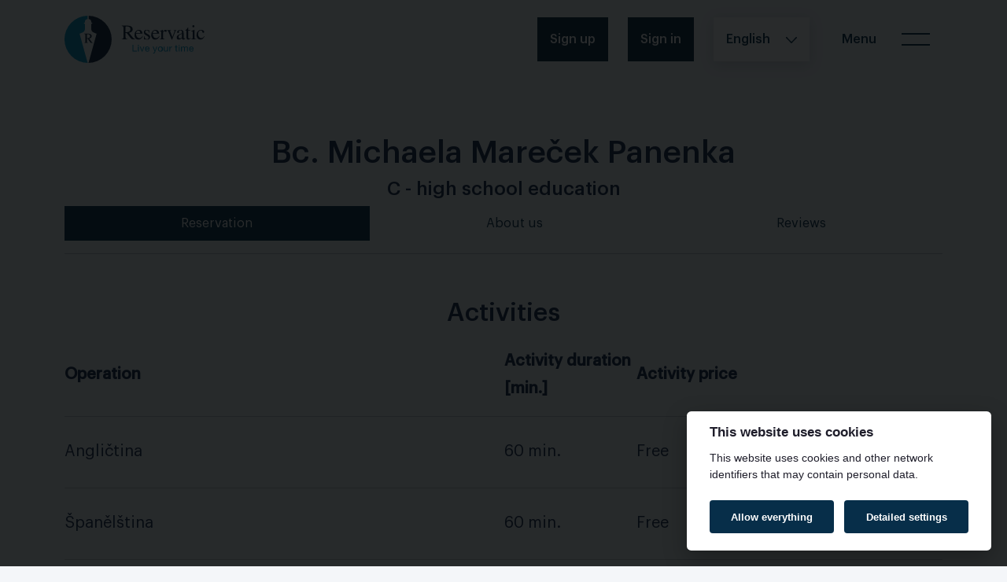

--- FILE ---
content_type: text/html; charset=utf-8
request_url: https://reservatic.com/en/public_services/bc-michaela-marecek-panenka
body_size: 11512
content:
<!DOCTYPE html>
<html lang='en' xmlns:fb='http://www.facebook.com/2008/fbml' xmlns:og='http://ogp.me/ns#'>
<head>
<meta charset="utf-8">
<title>Bc. Michaela Mareček Panenka - Reservation | Reservatic</title>
<meta name="description" content="Reservation system for Bc. Michaela Mareček Panenka company">
<meta name="keywords" content="reservatic, online booking system, reservations, booking software, appointment scheduling, reservation management">
<link rel="canonical" href="https://reservatic.com/en/public_services/bc-michaela-marecek-panenka">
<link rel="alternate" href="https://reservatic.com/cs/public_services/bc-michaela-marecek-panenka" hreflang="cs">
<link rel="alternate" href="https://reservatic.com/en/public_services/bc-michaela-marecek-panenka" hreflang="en">
<link rel="alternate" href="https://reservatic.com/hr/public_services/bc-michaela-marecek-panenka" hreflang="hr">
<link rel="alternate" href="https://reservatic.com/sk/public_services/bc-michaela-marecek-panenka" hreflang="sk">
<link rel="alternate" href="https://reservatic.com/vi/public_services/bc-michaela-marecek-panenka" hreflang="vi">
<link rel="alternate" href="https://reservatic.com/uk/public_services/bc-michaela-marecek-panenka" hreflang="uk">
<link rel="alternate" href="https://reservatic.com/de/public_services/bc-michaela-marecek-panenka" hreflang="de">
<link rel="alternate" href="https://reservatic.com/pl/public_services/bc-michaela-marecek-panenka" hreflang="pl">
<link rel="alternate" href="https://reservatic.com/en/public_services/bc-michaela-marecek-panenka" hreflang="x-default">
<meta property="og:title" content="Bc. Michaela Mareček Panenka - Reservation">
<meta property="og:description" content="Reservation system for Bc. Michaela Mareček Panenka company">
<meta property="og:image" content="https://reservatic.com/assets/logo_horizontal_1200x630-3a3bcb93471e3b9dc1d37daa844623237178ae2de486be71edb5209205f1628c.png">
<meta property="og:url" content="https://reservatic.com/en/public_services/bc-michaela-marecek-panenka">
<meta property="og:type" content="website">
<meta property="og:site_name" content="Reservatic">
<meta property="og:locale" content="en_GB">
<meta property="og:image:width" content="1200">
<meta property="og:image:height" content="630">
<meta property="og:image:alt" content="Logo Reservatic">
<meta property="og:updated_time" content="2026-01-20T00:00:00+01:00">
<meta name="twitter:card" content="summary_large_image">
<meta name="twitter:site" content="@reservatic">
<meta name="twitter:creator" content="@reservatic">
<meta property="fb:app_id" content="1618835081712421">
<meta name="X-UA-Compatible" content="IE=edge,chrome=1">
<meta name="viewport" content="width=device-width, initial-scale=1, maximum-scale=1.0">
<meta name="robots" content="all">
<link rel="shortcut icon" type="image/x-icon" href="https://reservatic.com/assets/favicon/favicon-a35304f1f7defd6a41f6167e0a60d452cb9364007a2a1104c94669500333446a.ico" />
<link rel="icon" type="image/x-icon" href="https://reservatic.com/assets/favicon/favicon-16x16-df80588e7a20b409acaf63bef30477226419dfcbfc8277724f2da991842b1e0e.ico" sizes="16x16" />
<link rel="icon" type="image/x-icon" href="https://reservatic.com/assets/favicon/favicon-32x32-a35304f1f7defd6a41f6167e0a60d452cb9364007a2a1104c94669500333446a.ico" sizes="32x32" />
<link rel="android-icon" type="image/png" href="https://reservatic.com/assets/favicon/favicon-144x144-a173cb01dae1aa60983228dde256f257b4a190b3a8bcae3c3bb25795d2de8745.png" sizes="144x144" />
<link rel="android-icon" type="image/png" href="https://reservatic.com/assets/favicon/favicon-192x192-4903127b6f6fd9496758c7d36bfc374da5e4afab37e7ff47228536eab0f95e01.png" sizes="192x192" />
<link rel="android-icon" type="image/png" href="https://reservatic.com/assets/favicon/favicon-256x256-d1c96bab601eb10dd821bab7f2b2bd682cab01bc380d4616be4fc025af33c329.png" sizes="256x256" />
<link rel="android-icon" type="image/png" href="https://reservatic.com/assets/favicon/favicon-384x384-617401d44f99e12ae198473d53edf2a59d94fdb2444550b549272309f1beffa7.png" sizes="384x384" />
<link rel="android-icon" type="image/png" href="https://reservatic.com/assets/favicon/favicon-512x512-d9a407997771b7100eece31a0d8752e6ee0483b550e072ec72ac3d2aeed7de43.png" sizes="512x512" />
<link rel="apple-icon" type="image/png" href="https://reservatic.com/assets/favicon/favicon-114x114-a96e103bb2d42d71505433070e575c6752065ad6f760be387cf15e6697099bec.png" sizes="114x114" />
<link rel="apple-icon" type="image/png" href="https://reservatic.com/assets/favicon/favicon-120x120-a55a5f6e2dd821a99d55d01b63a9091d1bba6e8cc8900a119963ff987fa80388.png" sizes="120x120" />
<link rel="apple-icon" type="image/png" href="https://reservatic.com/assets/favicon/favicon-152x152-6e632111ce35ccaf811d00ad73ace3c71f2d55e25e37a56b72a02094ce8687af.png" sizes="152x152" />
<link rel="apple-icon" type="image/png" href="https://reservatic.com/assets/favicon/favicon-180x180-3e96b521e44b3b4374af6fba804105f3f8fc3bd9df1d129694699947286ee4e4.png" sizes="180x180" />
<link rel="apple-icon" type="image/png" href="https://reservatic.com/assets/favicon/favicon-512x512-d9a407997771b7100eece31a0d8752e6ee0483b550e072ec72ac3d2aeed7de43.png" sizes="512x512" />
<link rel="apple-touch-icon" type="image/png" href="https://reservatic.com/assets/favicon/favicon-512x512-d9a407997771b7100eece31a0d8752e6ee0483b550e072ec72ac3d2aeed7de43.png" sizes="512x512" />
<link rel="apple-touch-icon-precomposed" type="image/png" href="https://reservatic.com/assets/favicon/favicon-512x512-d9a407997771b7100eece31a0d8752e6ee0483b550e072ec72ac3d2aeed7de43.png" />
<link rel="manifest" href="/manifest.json?locale=en">


<link rel="stylesheet" href="https://reservatic.com/assets/public-v2-ae036b210b3dc5e85fb09f3d06862b891c906a9b4a390a9658371034c00c0b25.css" media="all" />

<link rel="stylesheet" href="https://reservatic.com/assets/rails_cookie_consent-8d8ebf9f7e676f29369b23cfee3633f2da7860f551431e3ecc83dffc19444432.css" />
<script src="https://reservatic.com/assets/rails_cookie_consent-48605f7582fff7883fd004d634d98489ac927f05e25bc5b57c367b7b16be2a90.js"></script>
<script type="importmap" data-turbo-track="reload">{
  "imports": {
    "all": "https://reservatic.com/assets/all-e58c249ff4483e76a0d92df6ce7b1c39a66785fd2f02531d71770d54bfcc191d.js",
    "@hotwired/stimulus": "https://reservatic.com/assets/@hotwired--stimulus-c81fa37f3677092f00b3c155e84a3708b406a6dbac48d181b96b02950cbb5592.js",
    "@hotwired/stimulus-loading": "https://reservatic.com/assets/stimulus-loading-a1bc25e91a36f90b879dac6678beb6223b8b34ccbaf7fa9127fb9f575c846bfa.js",
    "stimulus-use": "https://reservatic.com/assets/stimulus-use-0d406b8cace304d29203cba068113e865c5b04f815218443ea03f647fee60e2c.js",
    "@popperjs/core": "https://reservatic.com/assets/popper-lib-4a2765c4629166f8f4b45ab4b92c5f79aeb16deba5f76863cce0af8d2b4acf61.js",
    "@kanety/stimulus-static-actions": "https://reservatic.com/assets/@kanety--stimulus-static-actions-68148c8534b0bd95053cd660bdfaee2f0004bb3dc6c33483c98e9294882b3f14.js",
    "stimulus-autocomplete": "https://reservatic.com/assets/stimulus-autocomplete-ebc13865d891014124cf31ff673c8d7609f4e45f7200005c4e400be35816047e.js",
    "@kanety/stimulus-accordion": "https://reservatic.com/assets/@kanety--stimulus-accordion-c3351fd15f1d5def6fc42ebbc4d382534ac53d5b23775c4dc439768a756e7082.js",
    "@stimulus-components/rails-nested-form": "https://reservatic.com/assets/@stimulus-components--rails-nested-form-371ee2c937b2bcf7e5e6c51cb532f8a2fc9eb03aadf60c2180df512389728375.js",
    "@stimulus-components/checkbox-select-all": "https://reservatic.com/assets/@stimulus-components--checkbox-select-all-7a55d5c0b7d3523bc41ccdd0cfe7fa86052f9be8d7d259e1236a254824c184c9.js",
    "@stimulus-components/auto-submit": "https://reservatic.com/assets/@stimulus-components--auto-submit-61236af6e5c950dc5eca3763f71b6923eee01b42a7cc26a3d61bfdc67bffcbee.js",
    "@stimulus-components/reveal": "https://reservatic.com/assets/@stimulus-components--reveal-ca24fed5f32c36946aca85713131c738983a269bb81b689c8e1c4a3921fe4a22.js",
    "@stimulus-components/clipboard": "https://reservatic.com/assets/@stimulus-components--clipboard-cebaa94f88982d30966c73ae68d7fc2bc3cbe4c5ba6e1c325c410d955b3112cc.js",
    "controllers/address-autocomplete-controller": "https://reservatic.com/assets/controllers/address-autocomplete-controller-04ef5da426c2d118854487df20355c06d68f1880e69564a0184b25e689f9868b.js",
    "controllers/application": "https://reservatic.com/assets/controllers/application-8a10a70b3f1f7ca48baf75b40ada01d3407a31f1746c5dd254ae8ecdd7a01315.js",
    "controllers/companies_autocomplete_controller": "https://reservatic.com/assets/controllers/companies_autocomplete_controller-b3f7bc9aca5bb35b554a1f7cc0d339f1d0a9249513f2d8bc74af453f2836eb6d.js",
    "controllers": "https://reservatic.com/assets/controllers/index-04718dde9ada88fa37430e3b9990aa008f7a79c1feafd3f65b146a681489051d.js",
    "controllers/reset-to-default": "https://reservatic.com/assets/controllers/reset-to-default-2d5d44a6104924e2f388fdae654c71804b0ea7ddf7d2853b87df3f64d8742884.js",
    "controllers/seo_meta_tags_form_controller": "https://reservatic.com/assets/controllers/seo_meta_tags_form_controller-a95bba81eb61bd8d518c9d4b4ec9950c6e3f24d0a50113b3e8fc5cbdc62a8860.js",
    "controllers/service-messages-hide-content-controller": "https://reservatic.com/assets/controllers/service-messages-hide-content-controller-cc3576c4d49e11605eda9777c0892df2bb11345e4ef2e62892114f2973a6ef63.js",
    "controllers/service_clients_checkbox_select_all_controller": "https://reservatic.com/assets/controllers/service_clients_checkbox_select_all_controller-74104f54839460df26fea7204071f9572d044a9a86018163c8ecfac2294c380d.js",
    "controllers/sidebar_controller": "https://reservatic.com/assets/controllers/sidebar_controller-d0f82b1ca1f7a133393223780e34a05548e12cdf959314eec2f134361d178401.js",
    "controllers/sortable-controller": "https://reservatic.com/assets/controllers/sortable-controller-2bd3a997863c9ac03db814f314bd64c59a44fe2184e2e7d4cd234d1c7eec31fe.js",
    "controllers/survey-controller": "https://reservatic.com/assets/controllers/survey-controller-d60ebeeac85adb7bb16a698f00f114fcd31086aa345c0af6d48f9cc7055c9552.js",
    "controllers/toggle-hide-controller": "https://reservatic.com/assets/controllers/toggle-hide-controller-133a85a224cedcac61ec59b0fbbb64c6970d81c2f479d620f8043064eff61a21.js",
    "controllers/toggle-visibility-controller": "https://reservatic.com/assets/controllers/toggle-visibility-controller-8ed36c53e440eb966b1da8eea76470a140961b2a3322f1b2f6798bc7f8c705af.js",
    "controllers/ui/checkbox_controller": "https://reservatic.com/assets/controllers/ui/checkbox_controller-5dab73be72daf70f461abf666eee5b44c00ba9f8db5d04a41554b6ebb4f2e2d1.js",
    "controllers/ui/date-picker_controller": "https://reservatic.com/assets/controllers/ui/date-picker_controller-c4a8b5466fcf2f8f20994e6149a4a5f7cc11cf8edc8c7ab5ca9d527f4e990159.js",
    "controllers/ui/dialog_controller": "https://reservatic.com/assets/controllers/ui/dialog_controller-df93bf9f15157e8a87dc017bd4029a43033c23c13f68aa24e5fea3b8d05ac8c2.js",
    "controllers/ui/dropdown_controller": "https://reservatic.com/assets/controllers/ui/dropdown_controller-8ce730e4c4226e61c6781cd7126f3a7430bcbd608c6d581e268a5c567a4e9d6c.js",
    "controllers/ui/hover-card_controller": "https://reservatic.com/assets/controllers/ui/hover-card_controller-70fe88b7a3bc497ab372e37b71f2280922a6b82c90ccbde14ef9e99167763cb2.js",
    "controllers/ui/popover_controller": "https://reservatic.com/assets/controllers/ui/popover_controller-0360788985f5881276404b770d903d0101214d9b006aaa83fdeb5b35846a778e.js",
    "controllers/ui/sheet_controller": "https://reservatic.com/assets/controllers/ui/sheet_controller-9e05c32970b78206891f377cd18a4156884d7204c66cd1a13d2bb99e7ddfa267.js",
    "controllers/ui/switch_controller": "https://reservatic.com/assets/controllers/ui/switch_controller-196bc0386781f5a79663949635c50bc700deb6597bbc4efd0818565823703dbd.js",
    "controllers/ui/tabs_controller": "https://reservatic.com/assets/controllers/ui/tabs_controller-ded48cc833893ab67c7a8fe93892ae5188bb5e31bb9ae5c9a6de7a9c5226ecaa.js",
    "controllers/ui/tooltip_controller": "https://reservatic.com/assets/controllers/ui/tooltip_controller-4210065a5443154d0f95a11d25933116d558aa61d3fae900b942db63bd33da1f.js",
    "utils/iso_date": "https://reservatic.com/assets/utils/iso_date-a1e0650dd27479e5b5aaf183d982b91d3af88cc58b783d269ca78e0b6972cf86.js"
  }
}</script>
<link rel="modulepreload" href="https://reservatic.com/assets/all-e58c249ff4483e76a0d92df6ce7b1c39a66785fd2f02531d71770d54bfcc191d.js">
<link rel="modulepreload" href="https://reservatic.com/assets/@hotwired--stimulus-c81fa37f3677092f00b3c155e84a3708b406a6dbac48d181b96b02950cbb5592.js">
<link rel="modulepreload" href="https://reservatic.com/assets/stimulus-loading-a1bc25e91a36f90b879dac6678beb6223b8b34ccbaf7fa9127fb9f575c846bfa.js">
<link rel="modulepreload" href="https://reservatic.com/assets/stimulus-use-0d406b8cace304d29203cba068113e865c5b04f815218443ea03f647fee60e2c.js">
<link rel="modulepreload" href="https://reservatic.com/assets/popper-lib-4a2765c4629166f8f4b45ab4b92c5f79aeb16deba5f76863cce0af8d2b4acf61.js">
<link rel="modulepreload" href="https://reservatic.com/assets/@kanety--stimulus-static-actions-68148c8534b0bd95053cd660bdfaee2f0004bb3dc6c33483c98e9294882b3f14.js">
<link rel="modulepreload" href="https://reservatic.com/assets/stimulus-autocomplete-ebc13865d891014124cf31ff673c8d7609f4e45f7200005c4e400be35816047e.js">
<link rel="modulepreload" href="https://reservatic.com/assets/@kanety--stimulus-accordion-c3351fd15f1d5def6fc42ebbc4d382534ac53d5b23775c4dc439768a756e7082.js">
<link rel="modulepreload" href="https://reservatic.com/assets/@stimulus-components--rails-nested-form-371ee2c937b2bcf7e5e6c51cb532f8a2fc9eb03aadf60c2180df512389728375.js">
<link rel="modulepreload" href="https://reservatic.com/assets/@stimulus-components--checkbox-select-all-7a55d5c0b7d3523bc41ccdd0cfe7fa86052f9be8d7d259e1236a254824c184c9.js">
<link rel="modulepreload" href="https://reservatic.com/assets/@stimulus-components--auto-submit-61236af6e5c950dc5eca3763f71b6923eee01b42a7cc26a3d61bfdc67bffcbee.js">
<link rel="modulepreload" href="https://reservatic.com/assets/@stimulus-components--reveal-ca24fed5f32c36946aca85713131c738983a269bb81b689c8e1c4a3921fe4a22.js">
<link rel="modulepreload" href="https://reservatic.com/assets/@stimulus-components--clipboard-cebaa94f88982d30966c73ae68d7fc2bc3cbe4c5ba6e1c325c410d955b3112cc.js">
<link rel="modulepreload" href="https://reservatic.com/assets/controllers/address-autocomplete-controller-04ef5da426c2d118854487df20355c06d68f1880e69564a0184b25e689f9868b.js">
<link rel="modulepreload" href="https://reservatic.com/assets/controllers/application-8a10a70b3f1f7ca48baf75b40ada01d3407a31f1746c5dd254ae8ecdd7a01315.js">
<link rel="modulepreload" href="https://reservatic.com/assets/controllers/companies_autocomplete_controller-b3f7bc9aca5bb35b554a1f7cc0d339f1d0a9249513f2d8bc74af453f2836eb6d.js">
<link rel="modulepreload" href="https://reservatic.com/assets/controllers/index-04718dde9ada88fa37430e3b9990aa008f7a79c1feafd3f65b146a681489051d.js">
<link rel="modulepreload" href="https://reservatic.com/assets/controllers/reset-to-default-2d5d44a6104924e2f388fdae654c71804b0ea7ddf7d2853b87df3f64d8742884.js">
<link rel="modulepreload" href="https://reservatic.com/assets/controllers/seo_meta_tags_form_controller-a95bba81eb61bd8d518c9d4b4ec9950c6e3f24d0a50113b3e8fc5cbdc62a8860.js">
<link rel="modulepreload" href="https://reservatic.com/assets/controllers/service-messages-hide-content-controller-cc3576c4d49e11605eda9777c0892df2bb11345e4ef2e62892114f2973a6ef63.js">
<link rel="modulepreload" href="https://reservatic.com/assets/controllers/service_clients_checkbox_select_all_controller-74104f54839460df26fea7204071f9572d044a9a86018163c8ecfac2294c380d.js">
<link rel="modulepreload" href="https://reservatic.com/assets/controllers/sidebar_controller-d0f82b1ca1f7a133393223780e34a05548e12cdf959314eec2f134361d178401.js">
<link rel="modulepreload" href="https://reservatic.com/assets/controllers/sortable-controller-2bd3a997863c9ac03db814f314bd64c59a44fe2184e2e7d4cd234d1c7eec31fe.js">
<link rel="modulepreload" href="https://reservatic.com/assets/controllers/survey-controller-d60ebeeac85adb7bb16a698f00f114fcd31086aa345c0af6d48f9cc7055c9552.js">
<link rel="modulepreload" href="https://reservatic.com/assets/controllers/toggle-hide-controller-133a85a224cedcac61ec59b0fbbb64c6970d81c2f479d620f8043064eff61a21.js">
<link rel="modulepreload" href="https://reservatic.com/assets/controllers/toggle-visibility-controller-8ed36c53e440eb966b1da8eea76470a140961b2a3322f1b2f6798bc7f8c705af.js">
<link rel="modulepreload" href="https://reservatic.com/assets/controllers/ui/checkbox_controller-5dab73be72daf70f461abf666eee5b44c00ba9f8db5d04a41554b6ebb4f2e2d1.js">
<link rel="modulepreload" href="https://reservatic.com/assets/controllers/ui/date-picker_controller-c4a8b5466fcf2f8f20994e6149a4a5f7cc11cf8edc8c7ab5ca9d527f4e990159.js">
<link rel="modulepreload" href="https://reservatic.com/assets/controllers/ui/dialog_controller-df93bf9f15157e8a87dc017bd4029a43033c23c13f68aa24e5fea3b8d05ac8c2.js">
<link rel="modulepreload" href="https://reservatic.com/assets/controllers/ui/dropdown_controller-8ce730e4c4226e61c6781cd7126f3a7430bcbd608c6d581e268a5c567a4e9d6c.js">
<link rel="modulepreload" href="https://reservatic.com/assets/controllers/ui/hover-card_controller-70fe88b7a3bc497ab372e37b71f2280922a6b82c90ccbde14ef9e99167763cb2.js">
<link rel="modulepreload" href="https://reservatic.com/assets/controllers/ui/popover_controller-0360788985f5881276404b770d903d0101214d9b006aaa83fdeb5b35846a778e.js">
<link rel="modulepreload" href="https://reservatic.com/assets/controllers/ui/sheet_controller-9e05c32970b78206891f377cd18a4156884d7204c66cd1a13d2bb99e7ddfa267.js">
<link rel="modulepreload" href="https://reservatic.com/assets/controllers/ui/switch_controller-196bc0386781f5a79663949635c50bc700deb6597bbc4efd0818565823703dbd.js">
<link rel="modulepreload" href="https://reservatic.com/assets/controllers/ui/tabs_controller-ded48cc833893ab67c7a8fe93892ae5188bb5e31bb9ae5c9a6de7a9c5226ecaa.js">
<link rel="modulepreload" href="https://reservatic.com/assets/controllers/ui/tooltip_controller-4210065a5443154d0f95a11d25933116d558aa61d3fae900b942db63bd33da1f.js">
<link rel="modulepreload" href="https://reservatic.com/assets/utils/iso_date-a1e0650dd27479e5b5aaf183d982b91d3af88cc58b783d269ca78e0b6972cf86.js">
<script type="module">import "all"</script>
<script type='application/ld+json'>
{
  "@context": "https://schema.org",
  "@graph": [
    {
      "@type": "WebPage",
      "@id": "https://reservatic.com/en/public_services/bc-michaela-marecek-panenka",
      "url": "https://reservatic.com/en/public_services/bc-michaela-marecek-panenka",
      "name": "Bc. Michaela Mareček Panenka - Reservation",
      "inLanguage": "en",
      "isPartOf": {
        "@id": "https://reservatic.com/#website"
      },
      "mainEntity": {
        "@id": "https://reservatic.com/public_services/bc-michaela-marecek-panenka#provider"
      },
      "primaryImageOfPage": {
        "@type": "ImageObject",
        "url": "https://reservatic.com/assets/logo_horizontal_1200x630-3a3bcb93471e3b9dc1d37daa844623237178ae2de486be71edb5209205f1628c.png",
        "width": 1200,
        "height": 630
      }
    },
    {
      "@type": "LocalBusiness",
      "@id": "https://reservatic.com/public_services/bc-michaela-marecek-panenka#provider",
      "name": "Bc. Michaela Mareček Panenka",
      "url": "https://reservatic.com/en/public_services/bc-michaela-marecek-panenka",
      "logo": {
        "@type": "ImageObject",
        "url": "https://reservatic.com/assets/logo_horizontal_1200x630-3a3bcb93471e3b9dc1d37daa844623237178ae2de486be71edb5209205f1628c.png",
        "width": 1200,
        "height": 630
      },
      "address": {
        "@type": "PostalAddress",
        "streetAddress": "Habrmanova 316/8",
        "addressLocality": "Hradec Králové",
        "postalCode": "50002",
        "addressCountry": "CZ"
      },
      "openingHoursSpecification": [
        {
          "@type": "OpeningHoursSpecification",
          "dayOfWeek": [
            "Monday",
            "Tuesday"
          ],
          "opens": "09:00",
          "closes": "18:00"
        }
      ],
      "specialOpeningHoursSpecification": [
        {
          "@type": "OpeningHoursSpecification",
          "opens": "00:00",
          "closes": "00:00",
          "validFrom": "2026-01-01",
          "validThrough": "2026-01-01",
          "description": "Closed – Den obnovy samostatného českého státu"
        },
        {
          "@type": "OpeningHoursSpecification",
          "opens": "00:00",
          "closes": "00:00",
          "validFrom": "2026-04-03",
          "validThrough": "2026-04-03",
          "description": "Closed – Velký pátek"
        },
        {
          "@type": "OpeningHoursSpecification",
          "opens": "00:00",
          "closes": "00:00",
          "validFrom": "2026-04-06",
          "validThrough": "2026-04-06",
          "description": "Closed – Velikonoční pondělí"
        },
        {
          "@type": "OpeningHoursSpecification",
          "opens": "00:00",
          "closes": "00:00",
          "validFrom": "2026-05-01",
          "validThrough": "2026-05-01",
          "description": "Closed – Svátek práce"
        },
        {
          "@type": "OpeningHoursSpecification",
          "opens": "00:00",
          "closes": "00:00",
          "validFrom": "2026-05-08",
          "validThrough": "2026-05-08",
          "description": "Closed – Den vítězství"
        },
        {
          "@type": "OpeningHoursSpecification",
          "opens": "00:00",
          "closes": "00:00",
          "validFrom": "2026-07-05",
          "validThrough": "2026-07-05",
          "description": "Closed – Den slovanských věrozvěstů Cyrila a Metoděje"
        },
        {
          "@type": "OpeningHoursSpecification",
          "opens": "00:00",
          "closes": "00:00",
          "validFrom": "2026-07-06",
          "validThrough": "2026-07-06",
          "description": "Closed – Den upálení mistra Jana Husa"
        },
        {
          "@type": "OpeningHoursSpecification",
          "opens": "00:00",
          "closes": "00:00",
          "validFrom": "2026-09-28",
          "validThrough": "2026-09-28",
          "description": "Closed – Den české státnosti"
        },
        {
          "@type": "OpeningHoursSpecification",
          "opens": "00:00",
          "closes": "00:00",
          "validFrom": "2026-10-28",
          "validThrough": "2026-10-28",
          "description": "Closed – Den vzniku samostatného československého státu"
        },
        {
          "@type": "OpeningHoursSpecification",
          "opens": "00:00",
          "closes": "00:00",
          "validFrom": "2026-11-17",
          "validThrough": "2026-11-17",
          "description": "Closed – Den boje za svobodu a demokracii"
        },
        {
          "@type": "OpeningHoursSpecification",
          "opens": "00:00",
          "closes": "00:00",
          "validFrom": "2026-12-24",
          "validThrough": "2026-12-24",
          "description": "Closed – Štědrý den"
        },
        {
          "@type": "OpeningHoursSpecification",
          "opens": "00:00",
          "closes": "00:00",
          "validFrom": "2026-12-25",
          "validThrough": "2026-12-25",
          "description": "Closed – 1. svátek vánoční"
        },
        {
          "@type": "OpeningHoursSpecification",
          "opens": "00:00",
          "closes": "00:00",
          "validFrom": "2026-12-26",
          "validThrough": "2026-12-26",
          "description": "Closed – 2. svátek vánoční"
        }
      ]
    },
    {
      "@type": "GeoCoordinates",
      "latitude": 50.2112738,
      "longitude": 15.8126067
    },
    {
      "@type": "ItemList",
      "@id": "https://reservatic.com/public_services/bc-michaela-marecek-panenka#services",
      "itemListElement": [
        {
          "@type": "ListItem",
          "position": 1,
          "item": {
            "@type": "Service",
            "@id": "https://reservatic.com/en/public_services/bc-michaela-marecek-panenka/public_operations/9387/new_reservation#service",
            "name": "Angličtina",
            "provider": {
              "@id": "https://reservatic.com/public_services/bc-michaela-marecek-panenka#provider"
            },
            "areaServed": "Hradec Králové",
            "url": "https://reservatic.com/en/public_services/bc-michaela-marecek-panenka/public_operations/9387/new_reservation"
          }
        },
        {
          "@type": "ListItem",
          "position": 2,
          "item": {
            "@type": "Service",
            "@id": "https://reservatic.com/en/public_services/bc-michaela-marecek-panenka/public_operations/9388/new_reservation#service",
            "name": "Španělština",
            "provider": {
              "@id": "https://reservatic.com/public_services/bc-michaela-marecek-panenka#provider"
            },
            "areaServed": "Hradec Králové",
            "url": "https://reservatic.com/en/public_services/bc-michaela-marecek-panenka/public_operations/9388/new_reservation"
          }
        },
        {
          "@type": "ListItem",
          "position": 3,
          "item": {
            "@type": "Service",
            "@id": "https://reservatic.com/en/public_services/bc-michaela-marecek-panenka/public_operations/9389/new_reservation#service",
            "name": "Ostatní jazyky",
            "provider": {
              "@id": "https://reservatic.com/public_services/bc-michaela-marecek-panenka#provider"
            },
            "areaServed": "Hradec Králové",
            "url": "https://reservatic.com/en/public_services/bc-michaela-marecek-panenka/public_operations/9389/new_reservation"
          }
        }
      ]
    }
  ]
}
</script>

<meta name="csrf-param" content="authenticity_token" />
<meta name="csrf-token" content="DeWZacI1iLW1-aE6wGf_L9P8S_3fN4-I3-4GZ2DfdCaEzIB2UiAGv6w-mTAm61UiqP0-qy0iKg8mugO02u7mag" />

<link href='https://matomo.rails.cz/' rel='dns-prefetch'>
<script>
  var _paq = window._paq = window._paq || [];
  _paq.push(['trackPageView']);
  _paq.push(['enableLinkTracking']);
  (function() {
    var u="https://matomo.rails.cz/";
    _paq.push(['setTrackerUrl', u+'matomo.php']);
    _paq.push(['setSiteId', "3"]);
  
    var matomo_goals = JSON.parse('[]');
  
    matomo_goals.forEach(function(goal) {
      _paq.push(goal);
    });
  
    var d=document, g=d.createElement('script'), s=d.getElementsByTagName('script')[0];
    g.async=true; g.src=u+'matomo.js'; s.parentNode.insertBefore(g,s);
  })();
</script>

</head>

<body class='false fixtop'>
<header>
<nav class='navbar navbar-app position-fixed'>
<div class='container'>
<a aria-label='Logo, go to the home page' class='navbar-brand' href='/en'>
<svg class='navbar-logo' height='60' viewbox='0 0 178.38 60' width='178.38' xmlns='http://www.w3.org/2000/svg'>
<g data-name='Group 120'>
<g data-name='Group 118'>
<path d='M77.775 21.017c2.538-.053 3.462-.211 4.678-.9a3.186 3.186 0 0 0 1.506-2.934c0-2.484-1.533-3.621-4.836-3.621-1.057 0-1.348.212-1.348.952Zm12.2 9.065h-2.1a4.324 4.324 0 0 1-3.406-1.463c-1.616-2.05-5.207-6.677-5.207-6.677l-1.48.053v5.206c0 1.9.343 2.246 2.378 2.378v.5h-7.32v-.5c1.982-.158 2.246-.475 2.246-2.669V15.468c0-1.877-.264-2.167-2.246-2.379v-.5h7.294c2.484 0 4.678.688 5.682 1.771a4.185 4.185 0 0 1 1.031 2.881 3.876 3.876 0 0 1-1.348 3.039 6.732 6.732 0 0 1-3.436 1.374s3.445 4.254 5.444 6.686a3.8 3.8 0 0 0 2.471 1.242Z' data-name='Path 535' fill='#0d223c'></path>
<path d='M96.568 21.916c-.344-2.3-.978-3.039-2.59-3.039s-2.511.978-2.8 3.039Zm3.2 4.017c-1.111 2.854-3.092 4.414-5.6 4.414-3.039 0-4.942-2.273-4.942-5.92a6.742 6.742 0 0 1 1.956-5.127 5.294 5.294 0 0 1 3.568-1.374 4.338 4.338 0 0 1 3.382 1.506 5.851 5.851 0 0 1 1.136 3.33h-8.14a7.894 7.894 0 0 0 .714 3.488 3.67 3.67 0 0 0 3.409 2.273c1.692 0 2.828-.766 4.1-2.775Z' data-name='Path 536' fill='#0d223c'></path>
<path d='M107.723 21.788c-.608-2.353-1.4-3.251-2.907-3.251a1.834 1.834 0 0 0-2.034 1.8 2.073 2.073 0 0 0 1.136 1.8l2.854 1.691c1.586.951 2.22 1.823 2.22 3.145a3.594 3.594 0 0 1-3.727 3.382 10.3 10.3 0 0 1-1.928-.264 5.167 5.167 0 0 0-1.216-.211.585.585 0 0 0-.607.317h-.344v-4.122h.423a5.728 5.728 0 0 0 1.136 2.774 2.921 2.921 0 0 0 2.219.925c1.348 0 2.194-.74 2.194-1.9a2.255 2.255 0 0 0-1.374-1.983l-1.532-.872c-2.246-1.268-3.092-2.325-3.092-3.805a3.308 3.308 0 0 1 3.594-3.25 5.239 5.239 0 0 1 1.85.317 1.873 1.873 0 0 0 .713.185c.106 0 .132-.026.37-.211l.053-.053h.29l.105 3.595Z' data-name='Path 537' fill='#0d223c'></path>
<path d='M117.82 21.916c-.344-2.3-.978-3.039-2.59-3.039s-2.511.978-2.8 3.039Zm3.2 4.017c-1.111 2.854-3.092 4.414-5.6 4.414-3.039 0-4.942-2.273-4.942-5.92a6.742 6.742 0 0 1 1.956-5.127 5.294 5.294 0 0 1 3.568-1.374 4.338 4.338 0 0 1 3.382 1.506 5.852 5.852 0 0 1 1.136 3.33h-8.14a7.9 7.9 0 0 0 .714 3.488 3.67 3.67 0 0 0 3.409 2.273c1.692 0 2.828-.766 4.1-2.775Z' data-name='Path 538' fill='#0d223c'></path>
<path d='M121.469 19.353a43.95 43.95 0 0 0 3.912-1.427l.131.053v2.432c1.3-1.877 2.062-2.484 3.172-2.484a1.319 1.319 0 0 1 1.453 1.4c0 .74-.4 1.19-1.03 1.19a1.6 1.6 0 0 1-1.057-.528 1.25 1.25 0 0 0-.687-.4c-.714 0-1.85 1.321-1.85 2.167v5.946c0 1.507.45 1.9 2.247 1.982v.4h-6.343v-.4c1.692-.318 1.876-.5 1.876-1.824v-6.607c0-1.162-.238-1.586-.9-1.586a4.01 4.01 0 0 0-.925.106Z' data-name='Path 539' fill='#0d223c'></path>
<path d='M142.639 18.588c-.793.079-.951.265-1.718 2.061l-3.383 8.483c-.4.978-.581 1.322-.739 1.322s-.317-.211-.476-.687c-.079-.211-.158-.4-.211-.555l-3.171-7.585c-1.216-2.722-1.4-2.987-2.4-3.039v-.4h5.18v.4c-.925.079-1.216.265-1.216.74a2.744 2.744 0 0 0 .238.978l2.7 6.765 2.617-6.845a2.124 2.124 0 0 0 .159-.793c0-.5-.4-.766-1.242-.845v-.4h3.673Z' data-name='Path 540' fill='#0d223c'></path>
<path d='M149.566 23c-3.2 1.163-4.281 2.114-4.281 3.673v.106a1.866 1.866 0 0 0 1.665 2.035 4.194 4.194 0 0 0 1.929-.607c.555-.318.687-.555.687-1.374Zm4.1 6.025c-.924 1-1.479 1.322-2.378 1.322-1.084 0-1.56-.555-1.692-1.929-1.611 1.374-2.7 1.929-3.858 1.929a2.693 2.693 0 0 1-2.775-2.828 3.207 3.207 0 0 1 .952-2.3c1.136-1 1.586-1.216 5.656-2.854v-1.612c0-1.427-.714-2.194-2.009-2.194-1.057 0-1.9.582-1.9 1.3a2.94 2.94 0 0 0 .08.634 3.75 3.75 0 0 1 .053.422 1.188 1.188 0 0 1-1.202 1.107 1.162 1.162 0 0 1-1.136-1.136c0-1.665 1.956-2.96 4.44-2.96a3.585 3.585 0 0 1 3.276 1.453 4.99 4.99 0 0 1 .529 2.775v5.154c0 1.163.185 1.532.793 1.532a1.715 1.715 0 0 0 1.162-.5Z' data-name='Path 541' fill='#0d223c'></path>
<path d='M160.191 19.037h-2.669v7.558c0 1.665.4 2.378 1.374 2.378a2 2 0 0 0 1.586-.925l.343.29a3.631 3.631 0 0 1-3.171 2.009c-1.559 0-2.352-1.136-2.352-3.357v-7.954h-1.4a.2.2 0 0 1-.105-.185c0-.132.159-.318.449-.5a9.575 9.575 0 0 0 2.563-2.828c.186-.238.344-.476.529-.739.158 0 .185.079.185.343v3.065h2.669Z' data-name='Path 542' fill='#0d223c'></path>
<path d='M165.558 13.38a1.348 1.348 0 1 1-1.374-1.347 1.36 1.36 0 0 1 1.374 1.347m-.026 4.625v9.382c0 1.9.211 2.167 1.956 2.3v.4h-6.264v-.4c1.824-.106 2.088-.4 2.088-2.3v-6.131c0-1.163-.238-1.586-.873-1.586a5.878 5.878 0 0 0-.9.08l-.211.026v-.4l4.1-1.453Z' data-name='Path 543' fill='#0d223c'></path>
<path d='M178.376 26.198a8.864 8.864 0 0 1-2.008 2.908 4.776 4.776 0 0 1-3.2 1.242c-2.933 0-5.021-2.459-5.021-5.894a6.581 6.581 0 0 1 2.061-5.048 5.743 5.743 0 0 1 3.726-1.48c2.22 0 4.07 1.242 4.07 2.722a1.21 1.21 0 0 1-1.269 1.11c-.555 0-1.031-.476-1.242-1.216l-.159-.581c-.264-.978-.607-1.269-1.559-1.269-2.14 0-3.594 1.876-3.594 4.6 0 3.039 1.691 5.154 4.1 5.154 1.506 0 2.457-.635 3.726-2.484Z' data-name='Path 544' fill='#0d223c'></path>
<path d='M86.634 36.896h1.142v7.622h4.544v.962h-5.686Z' data-name='Path 545' fill='#0096c2'></path>
<path d='M93.572 39.264h1.021v6.215h-1.021Zm1.021-1.117h-1.021v-1.251h1.021Z' data-name='Path 546' fill='#0096c2'></path>
<path d='M99.343 45.479h-1.094l-2.308-6.215h1.14l1.743 5.181h.024l1.7-5.181h1.07Z' data-name='Path 547' fill='#0096c2'></path>
<path d='M107.228 41.781a1.788 1.788 0 0 0-1.792-1.755 1.77 1.77 0 0 0-1.779 1.755Zm.985 1.731a2.5 2.5 0 0 1-2.656 2.116c-1.983 0-2.921-1.371-2.981-3.269a2.992 2.992 0 0 1 2.921-3.234c2.2 0 2.873 2.055 2.813 3.558h-4.652a1.831 1.831 0 0 0 1.935 2.044 1.5 1.5 0 0 0 1.611-1.214Z' data-name='Path 548' fill='#0096c2'></path>
<path d='M115.416 46.309c-.469 1.214-.89 1.658-1.8 1.658a2.033 2.033 0 0 1-.709-.108v-.938a2.1 2.1 0 0 0 .6.144.883.883 0 0 0 .841-.565l.421-1.058-2.465-6.179h1.154l1.816 5.085h.023l1.743-5.085h1.082Z' data-name='Path 549' fill='#0096c2'></path>
<path d='M122.027 44.722c1.07 0 1.935-.842 1.935-2.344s-.866-2.356-1.935-2.356-1.935.842-1.935 2.356.865 2.344 1.935 2.344m0-5.6a3.261 3.261 0 1 1-3.017 3.258 2.949 2.949 0 0 1 3.017-3.258' data-name='Path 550' fill='#0096c2'></path>
<path d='M131.752 45.479h-.962v-.985h-.024a2.162 2.162 0 0 1-2.019 1.129c-1.635 0-2.14-.938-2.14-2.272v-4.087h1.022v4.208a1.17 1.17 0 0 0 1.262 1.25 1.747 1.747 0 0 0 1.84-1.947v-3.51h1.022Z' data-name='Path 551' fill='#0096c2'></path>
<path d='M133.616 39.265h.962v1.31h.023a2.261 2.261 0 0 1 2.285-1.454v1.082c-1.648 0-2.249.938-2.249 2.512v2.77h-1.022Z' data-name='Path 552' fill='#0096c2'></path>
<path d='M142.681 39.264h1.238v.9h-1.238v3.86c0 .469.132.553.77.553h.469v.9h-.781c-1.058 0-1.478-.216-1.478-1.359v-3.955h-1.059v-.9h1.057V37.4h1.021Z' data-name='Path 553' fill='#0096c2'></path>
<path d='M145.469 39.264h1.021v6.215h-1.021Zm1.021-1.117h-1.021v-1.251h1.021Z' data-name='Path 554' fill='#0096c2'></path>
<path d='M148.439 39.264h.962v.914h.023a2.292 2.292 0 0 1 2.007-1.058 1.649 1.649 0 0 1 1.708 1.058 2.3 2.3 0 0 1 1.947-1.058c1.238 0 2.068.516 2.068 1.8v4.561h-1.022v-4.075c0-.77-.2-1.383-1.2-1.383a1.505 1.505 0 0 0-1.623 1.586v3.872h-1.023v-4.075c0-.806-.253-1.383-1.166-1.383a1.676 1.676 0 0 0-1.658 1.586v3.872h-1.022Z' data-name='Path 555' fill='#0096c2'></path>
<path d='M163.369 41.781a1.788 1.788 0 0 0-1.791-1.755 1.77 1.77 0 0 0-1.779 1.755Zm.985 1.731a2.5 2.5 0 0 1-2.656 2.116c-1.984 0-2.921-1.371-2.981-3.269a2.992 2.992 0 0 1 2.921-3.234c2.2 0 2.873 2.055 2.813 3.558h-4.652a1.831 1.831 0 0 0 1.935 2.044 1.5 1.5 0 0 0 1.611-1.214Z' data-name='Path 556' fill='#0096c2'></path>
</g>
<g data-name='Group 119'>
<path d='M28.481 28.494a5.763 5.763 0 0 0 3.154-.605 2.149 2.149 0 0 0 1.015-1.978c0-1.675-1.033-2.441-3.261-2.441-.712 0-.909.144-.909.642Zm7.711 6.112h-1.744a1.919 1.919 0 0 1-1.607-.769c-1.236-1.73-3.362-4.719-3.362-4.719l-1 .036v3.51c0 1.283.232 1.514 1.6 1.6v.339h-4.93v-.339c1.336-.106 1.514-.32 1.514-1.8v-7.715c0-1.265-.179-1.461-1.514-1.6v-.339h4.917a5.493 5.493 0 0 1 3.831 1.193 2.825 2.825 0 0 1 .695 1.943 2.613 2.613 0 0 1-.909 2.049 4.545 4.545 0 0 1-2.317.927s1.64 2.3 3.274 4.507a1.61 1.61 0 0 0 1.55.837Z' data-name='Path 557' fill='#0d223c'></path>
<path d='M22.792 21.412a4.705 4.705 0 0 0 3.218-4.019v-7.144h-.573a.778.778 0 0 1 0-1.555h.573v-.482a3.756 3.756 0 0 1 3.211-3.985V0a30.007 30.007 0 0 0 .272 60l-10.32-37.119s1.017-.4 3.619-1.473' data-name='Path 558' fill='#0096c2'></path>
<path d='M30.824 0v4.224a3.759 3.759 0 0 1 3.225 3.989v.476h.573a.778.778 0 0 1 0 1.555h-.573v7.144a4.7 4.7 0 0 0 3.216 4.019 343.684 343.684 0 0 0 3.619 1.473L30.566 59.999a30.007 30.007 0 0 0 .258-60' data-name='Path 559' fill='#0d223c'></path>
</g>
</g>
</svg>

</a>
<ul class='navbar-top ms-auto d-none d-lg-inline-block'>
<li class='nav-item d-none d-xxl-inline-block'>
<a class="nav-vaccinate" href="/en/search_services">Search services</a>
<a class="nav-vaccinate" href="/en/price-list">Pricing</a>
</li>
<li class='nav-item'>
<a class="btn btn-primary" href="/en/users/sign_up">Sign up</a>
</li>
<li class='nav-item'>
<a class="btn btn-primary" href="/en/users/sign_in">Sign in</a>
</li>
<li class='nav-item dropdown' id='language-selector'>
<a aria-expanded='false' aria-label='Select a language' class='btn btn-sixth shadow dropdown-toggle' data-bs-toggle='dropdown' href='#' role='button'>English</a>
<ul aria-labelledby='Select a language' class='dropdown-menu dropdown-menu-end'>
<li>
<a class="dropdown-item" hreflang="cs" href="https://reservatic.com/cs/public_services/bc-michaela-marecek-panenka">Čeština
</a></li>
<li>
<a class="dropdown-item" hreflang="hr" href="https://reservatic.com/hr/public_services/bc-michaela-marecek-panenka">Hrvatski
</a></li>
<li>
<a class="dropdown-item" hreflang="sk" href="https://reservatic.com/sk/public_services/bc-michaela-marecek-panenka">Slovenčina
</a></li>
<li>
<a class="dropdown-item" hreflang="vi" href="https://reservatic.com/vi/public_services/bc-michaela-marecek-panenka">Tiếng Việt
</a></li>
<li>
<a class="dropdown-item" hreflang="uk" href="https://reservatic.com/uk/public_services/bc-michaela-marecek-panenka">українська
</a></li>
<li>
<a class="dropdown-item" hreflang="de" href="https://reservatic.com/de/public_services/bc-michaela-marecek-panenka">Deutsch
</a></li>
<li>
<a class="dropdown-item" hreflang="pl" href="https://reservatic.com/pl/public_services/bc-michaela-marecek-panenka">Polski
</a></li>

</ul>
</li>
</ul>
<button aria-controls='navbarAppMain' aria-expanded='false' aria-label='Main menu' class='btn btn-toggler' data-bs-target='#navbarAppMain' data-bs-toggle='collapse' id='navbarAppToggler' type='button'>
<span class='navbar-toggler-text'>Menu</span>
<span class='navbar-toggler-icon'></span>
</button>
<div class='collapse navbar-collapse' id='navbarAppMain'>
<ul class='navbar-nav ms-auto'>
<li class='nav-item d-lg-none'>
<a class="nav-link" href="/en/users/sign_up">Sign up</a>
</li>
<li class='nav-item d-lg-none'>
<a class="nav-link" href="/en/users/sign_in">Sign in</a>
</li>
<li class='nav-item'>
<a class="nav-link" href="/en/search_services">Search services</a>
</li>
<li class='nav-item'>
<a class="nav-link" href="/en/price-list">Pricing</a>
</li>
<li class='nav-item'>
<a class="nav-link" href="/en/advantages">Benefits</a>
</li>
<li class='nav-item'>
<a class="nav-link" href="/en/articles">Blog</a>
</li>
<li class='nav-item'>
<a class="nav-link" href="/en/faq">Frequently asked questions (FAQ)</a>
</li>
<li class='nav-item'>
<a class="nav-link" href="/en/pages/contact">Contact</a>
</li>
<li class='nav-item'>
<a class="nav-link" style="background-color: #c2e0e8; color: #072e49;" rel="nofollow" href="/en/users/sign_up?create_company=true">Register your company</a>
</li>
<li class='nav-item dropdown d-lg-none mt-sm-2'>
<a aria-expanded='false' aria-label='Select a language' class='btn btn-sixth shadow dropdown-toggle w-100' data-bs-toggle='dropdown' href='#' role='button'>English</a>
<ul aria-labelledby='Select a language' class='dropdown-menu dropdown-menu-end'>
<li>
<a class="dropdown-item" hreflang="cs" href="https://reservatic.com/cs/public_services/bc-michaela-marecek-panenka">Čeština
</a></li>
<li>
<a class="dropdown-item" hreflang="hr" href="https://reservatic.com/hr/public_services/bc-michaela-marecek-panenka">Hrvatski
</a></li>
<li>
<a class="dropdown-item" hreflang="sk" href="https://reservatic.com/sk/public_services/bc-michaela-marecek-panenka">Slovenčina
</a></li>
<li>
<a class="dropdown-item" hreflang="vi" href="https://reservatic.com/vi/public_services/bc-michaela-marecek-panenka">Tiếng Việt
</a></li>
<li>
<a class="dropdown-item" hreflang="uk" href="https://reservatic.com/uk/public_services/bc-michaela-marecek-panenka">українська
</a></li>
<li>
<a class="dropdown-item" hreflang="de" href="https://reservatic.com/de/public_services/bc-michaela-marecek-panenka">Deutsch
</a></li>
<li>
<a class="dropdown-item" hreflang="pl" href="https://reservatic.com/pl/public_services/bc-michaela-marecek-panenka">Polski
</a></li>

</ul>
</li>
</ul>
</div>
</div>
</nav>
</header>

<main>

<section>
<div class='container section-hero'>
<div class='text-center'>
<section class='content content-full content-boxed'>
<h1 data-toggle='appear'>
Bc. Michaela Mareček Panenka
</h1>
<h2 class='h4' data-toggle='appear'>C - high school education </h2>
</section>
<div data-toggle='tooltip' title='5'>
<span class='icon star'></span>
<span class='icon star'></span>
<span class='icon star'></span>
<span class='icon star'></span>
<span class='icon star'></span>
</div>

</div>
<section class='content content-boxed'>
<ul class='nav nav-pills nav-fill'>
<li class='nav-item'>
<a class="nav-link active" href="/en/public_services/bc-michaela-marecek-panenka">Reservation</a>
</li>
<li class='nav-item'>
<a class="nav-link " href="/en/public_services/bc-michaela-marecek-panenka/about">About us</a>
</li>
<li class='nav-item'>
<a class="nav-link " href="/en/public_services/bc-michaela-marecek-panenka/reviews">Reviews</a>
</li>
</ul>
<hr>
</section>
</div>
</section>

<section>
<div class='container'>
<div id='select_operation'></div>
<h2 class='text-center push-50'>Activities</h2>
<table class='table-operations'>
<colgroup>
<col width='50%'>
<col width='15%'>
<col width='15%'>
<col width='10%'>
<col width='10%'>
</colgroup>
<thead>
<th>Operation</th>
<th>Activity duration [min.]</th>
<th>Activity price</th>
<th></th>
</thead>
<tbody>
<tr>
<td>
<a rel="nofollow" class="text-decoration-none" href="/en/public_services/bc-michaela-marecek-panenka/public_operations/9387/new_reservation">Angličtina</a>
</td>
<td>60 min.</td>
<td>Free</td>
<td>
</td>
<td>
<div class='pull-right'>
<a class="btn btn-primary" rel="nofollow" href="/en/public_services/bc-michaela-marecek-panenka/public_operations/9387/new_reservation">Reserve</a>
</div>
</td>
</tr>
<tr>
<td>
<a rel="nofollow" class="text-decoration-none" href="/en/public_services/bc-michaela-marecek-panenka/public_operations/9388/new_reservation">Španělština</a>
</td>
<td>60 min.</td>
<td>Free</td>
<td>
</td>
<td>
<div class='pull-right'>
<a class="btn btn-primary" rel="nofollow" href="/en/public_services/bc-michaela-marecek-panenka/public_operations/9388/new_reservation">Reserve</a>
</div>
</td>
</tr>
<tr>
<td>
<a rel="nofollow" class="text-decoration-none" href="/en/public_services/bc-michaela-marecek-panenka/public_operations/9389/new_reservation">Ostatní jazyky</a>
</td>
<td>60 min.</td>
<td>Free</td>
<td>
</td>
<td>
<div class='pull-right'>
<a class="btn btn-primary" rel="nofollow" href="/en/public_services/bc-michaela-marecek-panenka/public_operations/9389/new_reservation">Reserve</a>
</div>
</td>
</tr>
</tbody>
</table>
</div>
</section>

</main>
<footer>
<section class='section-footer'>
<div class='container'>
<div class='row'>
<div class='col-lg-6 col-xl-3'>
<h2 class='title'>Find out more</h2>
<ul class='list'>
<li>
<a href='https://www.youtube.com/channel/UCopbCzJwMR0DgStYYfMOYKQ/featured' rel='nofollow' target='_blank'>Video manuals</a>
</li>
<li>
<a href="/en/advantages">Benefits</a>
</li>
<li>
<a href="/en/articles">Blog</a>
</li>
</ul>
</div>
<div class='col-lg-6 col-xl-3'>
<h2 class='title'>Important links</h2>
<ul class='list'>
<li><a href="/en/pages/general-terms-and-conditions">General Terms and Conditions</a></li>
<li><a href="/en/pages/gdpr">Personal Data Processing Policy</a></li>
<li><a href="/en/pages/declaration-of-accessibility">Declaration of accessibility</a></li>
<li><a data-cc="c-settings" href="javascript:void(0);">Cookies settings</a></li>
<li><a href="/en/pages/contact">Contact</a></li>
</ul>
</div>
<div class='col-lg-6 col-xl-3'>
<h2 class='title'>Important links</h2>
<ul class='list'>
<div class='d-flex d-md-block'>
<li class='me-2 me-md-0'>
<a target="_blank" href="https://play.google.com/store/apps/details?id=com.reservatic.android"><img aria-label="Google Play" height="56.744" width="169.754" alt="Google Play" src="https://reservatic.com/assets/public-v2/google-play-c510cb9b6a7302303477fcf5675c9bece38819c845172c7f02f4b9efa2224703.svg" />
</a></li>
<li>
<a target="_blank" rel="nofollow" href="https://apps.apple.com/us/app/reservatic-com/id1456245635"><img aria-label="App Store" height="56.744" width="169.754" alt="App Store" src="https://reservatic.com/assets/public-v2/app-store-d7f772ef7d0a0cf99795ada2e02baa443d387cd18c196a0ad2558a0864d49d91.svg" />
</a></li>
</div>
<div class='d-flex d-md-block'>
<li>
<a target="_blank" rel="nofollow" href="https://www.mojeid.cz/cs/"><img aria-label="MojeID" height="56.744" alt="MojeID" src="https://reservatic.com/assets/public-v2/mojeid-8e0906299ab565e16f9c2727eac917c9beb444bbb54adf2b63e1e20814baaf55.svg" />
</a></li>
</div>
</ul>
</div>
<div class='col-lg-6 col-xl-3'>
<h2 class='title'>Railsformers s.r.o.</h2>
<div>
Vřesinská 2371/33
<br>
708 00 Ostrava-Poruba
<br>
IČO: 24704440
<br>
DIČ: CZ24704440
<br>
Data box: ip9sifn
<br>
DOR: KS Ostrava, section C, 36254
<br>
</div>
</div>
</div>
</div>
<div class='container py-5'>
<div class='row justify-content-between'>
<div class='col-xl-auto'>
<div class='social'>
Follow us on the nets and stay in the picture
<ul class='list list-inline ms-xl-4'>
<li class='list-inline-item'>
<a class='nav-link' href='https://www.facebook.com/reservatic' target='_blank'>
<img aria-label="Facebook" height="30" width="30.004" alt="Facebook" src="https://reservatic.com/assets/public-v2/icons/facebook-ac09c3c656f47c1a929406a9bc2af09ea9958ad82f233fa20d954fc9b6f666ad.svg" />
</a>
</li>
<li class='list-inline-item'>
<a class='nav-link' href='https://www.instagram.com/reservatic' target='_blank'>
<img aria-label="Instagram" height="30" width="30.004" alt="Instagram" src="https://reservatic.com/assets/public-v2/icons/instagram-81b0d86f306f70abd5e2ed144e8985bd0569ff8ae0dd582fe29f092a042d0e83.svg" />
</a>
</li>
<li class='list-inline-item'>
<a class='nav-link' href='https://x.com/reservatic' target='_blank'>
<img aria-label="X (Twitter)" height="32" width="32.005" alt="X (Twitter)" src="https://reservatic.com/assets/public-v2/icons/x-twitter-931042e78933dba1c8d8806800457e1ba79c50f52721d245a494406bb1c5f389.svg" />
</a>
</li>
<li class='list-inline-item'>
<a class='nav-link' href='https://www.linkedin.com/company/reservatic' target='_blank'>
<img aria-label="Linkedin" height="30" width="29.994" alt="Linkedin" src="https://reservatic.com/assets/public-v2/icons/linkedin-e567f4535556e737fc9b845971b05abef0d015a529a94924e124ab5daf781b9f.svg" />
</a>
</li>
<li class='list-inline-item'>
<a class='nav-link' href='https://www.youtube.com/channel/UCopbCzJwMR0DgStYYfMOYKQ/featured' rel='nofollow' target='_blank'>
<img aria-label="Youtube" height="32" width="32" alt="Youtube" src="https://reservatic.com/assets/public-v2/icons/youtube-7774869fc2e229fa819daabbdab78ca27e2dd95069b03d778a65b26dcc5eb871.svg" />
</a>
</li>
</ul>
</div>
</div>
<div class='col-xl-auto'>
<div class='paycard'>
<ul class='list list-inline'>
<li class='list-inline-item'>
<img aria-label="Mastercard SecureCode" height="20.263" width="64.668" alt="Mastercard SecureCode" src="https://reservatic.com/assets/public-v2/icons/mastercard-secure-575f253835aa3181af63c412f3ac26c2149b42b204ee60efc24148eb301a8c5b.svg" />
</li>
<li class='list-inline-item'>
<img aria-label="Mastercard" height="22.163" width="28.574" alt="Mastercard" src="https://reservatic.com/assets/public-v2/icons/mastercard-b5f7c6ee89beee9dc5503265cbc81c1b35bf1fb9f11a01482a5632eb899d31f1.svg" />
</li>
<li class='list-inline-item'>
<img aria-label="Maestro" height="22.169" width="28.574" alt="Maestro" src="https://reservatic.com/assets/public-v2/icons/maestro-17cc6d0d0e329ff8f8e8c4195ad6b229d9703a2f00a84567319c4e5d91e52a2d.svg" />
</li>
<li class='list-inline-item'>
<img aria-label="Visa Electron" height="20" width="44.929" alt="Visa Electron" src="https://reservatic.com/assets/public-v2/icons/visa-ce67358e9a07abdaa844b094850b08f0f18609b9d4bac4de01aa810d56f378cd.svg" />
</li>
<li class='list-inline-item'>
<img aria-label="GoPay" height="15.039" width="63.894" alt="GoPay" src="https://reservatic.com/assets/public-v2/icons/gopay-c2b9f09b3ee82cacd589c2a73932f083ceb937cfb240d6f4cdd28bb267305adb.svg" />
</li>
</ul>
</div>
</div>
</div>
</div>
<div class='container border-top'>
<div class='copyright'>
<small>The content of the page has been translated automatically and may contain inaccuracies.</small>
<br>
Reservatic © 2015-2026
</div>
</div>
</section>
</footer>

<script src="https://reservatic.com/assets/public-v2-ccbd93ea26a332bc9ccb84c29aa78a3c771929f97b9a15411f43b1c6bd710c11.js"></script>
<script>
  (function() {
    $(function() {
      new PlaceIcons
    });
  }).call(this);
</script>


</body>
</html>


--- FILE ---
content_type: text/javascript
request_url: https://reservatic.com/assets/controllers/sortable-controller-2bd3a997863c9ac03db814f314bd64c59a44fe2184e2e7d4cd234d1c7eec31fe.js
body_size: 173
content:
import{Controller}from"@hotwired/stimulus";export default class extends Controller{static values={url:String,axis:{type:String,default:"y"},handle:{type:String,default:".handle"},items:{type:String,default:"> tr"},positionSelector:{type:String}};connect(){$(this.element).sortable({axis:this.axisValue,handle:this.handleValue,items:this.itemsValue,update:this.update.bind(this)})}update(t,e){$.post({url:this.urlValue,data:$(this.element).sortable("serialize"),success:this.success.bind(this)})}success(t){this.hasPositionSelectorValue&&$(this.positionSelectorValue).each(function(t){const e=t+1;$(this).is("input")?$(this).val(e):$(this).html(e)})}}

--- FILE ---
content_type: image/svg+xml
request_url: https://reservatic.com/assets/public-v2/icons/mastercard-b5f7c6ee89beee9dc5503265cbc81c1b35bf1fb9f11a01482a5632eb899d31f1.svg
body_size: 1113
content:
<svg xmlns="http://www.w3.org/2000/svg" width="28.574" height="22.163" aria-label="Mastercard"><path d="M18.857 20.18a1.02 1.02 0 0 1 .617.214l.243-.411a1.215 1.215 0 0 0-.783-.282h-.118a1.233 1.233 0 0 0 0 2.466h.135a1.216 1.216 0 0 0 .787-.286l-.244-.411a1.021 1.021 0 0 1-.614.213.752.752 0 0 1 0-1.5h-.023Zm-2.368-.139v-.287h-.509V22.1h.509v-1.325c0-.388.165-.605.5-.605h.009a.845.845 0 0 1 .315.061h-.005l.157-.462a1.047 1.047 0 0 0-.364-.065h-.016a.689.689 0 0 0-.592.334Zm9.455 1.658h-.047a.753.753 0 1 1 .753-.754v.051a.7.7 0 0 1-.7.7Zm.679-1.658a.89.89 0 0 0-.7-.342h-.037a1.232 1.232 0 0 0 0 2.46h.04a.891.891 0 0 0 .7-.34v.282h.512v-3.289h-.512Zm-5.425 1.658h-.041a.753.753 0 1 1 .752-.754v.051a.7.7 0 0 1-.7.7Zm.688-1.658a.891.891 0 0 0-.7-.342h-.036a1.232 1.232 0 0 0 0 2.46h.04a.891.891 0 0 0 .7-.34v.282h.507v-2.349h-.507Zm-8.176.683a.6.6 0 0 1 .6-.567h.034a.581.581 0 0 1 .581.566h-1.218Zm.632-1.024a1.233 1.233 0 0 0 .034 2.461h.053a1.424 1.424 0 0 0 .913-.33l-.249-.379a1.116 1.116 0 0 1-.682.245h-.055a.651.651 0 0 1-.646-.572h1.74V20.825a1.124 1.124 0 0 0-1.106-1.126Zm9.234.341v-.287h-.5V22.1h.506v-1.325c0-.388.167-.605.5-.605h.008a.847.847 0 0 1 .316.061H24.4l.158-.462a1.046 1.046 0 0 0-.366-.065h-.018a.69.69 0 0 0-.593.334ZM6.821 21.699h-.046a.753.753 0 1 1 .752-.754v.051a.7.7 0 0 1-.7.7Zm.675-1.658a.894.894 0 0 0-.7-.342h-.039a1.232 1.232 0 0 0 0 2.46h.04a.891.891 0 0 0 .7-.34v.285h.512v-2.349h-.512ZM4.208 19.7h-.049a.92.92 0 0 0-.77.414.864.864 0 0 0-.738-.416h-.079a.771.771 0 0 0-.644.343v-.291H1.42v2.346h.516v-1.375a.548.548 0 0 1 .548-.549h.029c.337 0 .512.222.512.619v1.3h.517v-1.3a.531.531 0 0 1 0-.072.553.553 0 0 1 .554-.552h.031c.347 0 .518.221.518.618v1.3h.5v-1.453a.6.6 0 0 0 0-.062.872.872 0 0 0-.872-.872h-.055Zm8.052 1.975c-.254 0-.337-.157-.337-.392v-1.062h.835v-.459h-.835v-.716h-.518v.711h-.462v.462h.462v1.072c0 .545.213.868.813.868h.006a1.191 1.191 0 0 0 .636-.184h-.005l-.148-.438a.9.9 0 0 1-.445.138Zm-2.493-.983-.241-.032c-.221-.028-.4-.075-.4-.231s.166-.277.461-.277a1.5 1.5 0 0 1 .737.207l-.008-.006.222-.409a1.742 1.742 0 0 0-.9-.245h-.059c-.6 0-.975.286-.975.752 0 .383.286.619.808.692l.24.032c.282.037.411.112.411.245s-.184.287-.535.287h-.053a1.249 1.249 0 0 1-.755-.252l-.24.4a1.668 1.668 0 0 0 .969.308h.047c.679 0 1.071-.32 1.071-.768s-.3-.618-.812-.7Zm4.505-18.8a7.376 7.376 0 0 0-.332.277 8.824 8.824 0 0 0-.01 13.316l.01.009c.108.094.218.187.332.276.115-.089.226-.182.332-.276a8.824 8.824 0 0 0 .012-13.316l-.012-.009a6.01 6.01 0 0 0-.332-.277ZM19.73 0h-.017a8.729 8.729 0 0 0-4.9 1.5l.032-.02.213.176A9.508 9.508 0 0 1 15.068 16l-.01.009-.213.175a8.832 8.832 0 1 0 4.9-16.181h-.008Zm-6.238 16.006.213.175a8.826 8.826 0 1 1 .031-14.689l-.031-.02-.213.173a9.511 9.511 0 0 0-.012 14.347l.012.009Z" fill="#fff"/></svg>

--- FILE ---
content_type: text/javascript
request_url: https://reservatic.com/assets/@kanety--stimulus-static-actions-68148c8534b0bd95053cd660bdfaee2f0004bb3dc6c33483c98e9294882b3f14.js
body_size: 574
content:
import{Context as t}from"@hotwired/stimulus";class r{constructor(t,r){this.identifier=t,this.name=r[0],this.descriptor=r[1],this.options=r[2]||{}}get description(){var t=this.descriptor;return t.match(/^:/)&&(t=t.replace(/^:/,this.identifier+":")),t.includes("->")?t.replace(/->/,"->"+this.identifier+"#"):this.identifier+"#"+t}}class e{constructor(t){this.context=t,this.controller=t.controller,this.actions=[]}run(){var t;this.add((t=function(t){for(var r=[];t;)r.push(t),t=Object.getPrototypeOf(t);return r.reverse()}(this.controller.constructor),Array.from(t.reduce((t,r)=>(function(t){var r=t.actions;return Array.isArray(r)?r:[]}(r).forEach(r=>t.add(r)),t),new Set))))}add(t){t.map(t=>new r(this.controller.identifier,t)).forEach(t=>{this.resolveTargets(t).forEach(r=>{this.addAction(r,t)}),this.actions.push(t)})}remove(t){t.map(t=>new r(this.controller.identifier,t)).forEach(t=>{this.resolveTargets(t).forEach(r=>{this.removeAction(r,t)}),this.actions=this.actions.filter(r=>r.description!=t.description)})}resolveTargets(t){var r=this.findTargets(t.name);return t.options.if?this.filterTargets(r,t.options.if):r}findTargets(t){return"element"==t?[this.controller.element]:this.controller[t+"Targets"]?[].concat(this.controller[t+"Targets"]):[]}filterTargets(t,r){return t.filter(t=>{var e=this.controller[r];return"function"==typeof e&&(e=e.apply(this.controller,t)),0!=e})}addAction(t,r){var e=r.description,i=(t.dataset.action||"").split(" ");i.some(t=>t==e)||i.push(e),t.dataset.action=i.join(" ").trim()}removeAction(t,r){var e=r.description,i=(t.dataset.action||"").split(" ");i=i.filter(t=>t!=e),t.dataset.action=i.join(" ").trim()}}var i=t.prototype.connect,o=t.prototype.targetConnected;t.prototype.connect=function(){return this.actionSet=new e(this),this.actionSet.run(),i.apply(this,arguments)},t.prototype.targetConnected=function(){return this.actionSet.run(),o.apply(this,arguments)};

--- FILE ---
content_type: text/javascript
request_url: https://reservatic.com/assets/@stimulus-components--rails-nested-form-371ee2c937b2bcf7e5e6c51cb532f8a2fc9eb03aadf60c2180df512389728375.js
body_size: 280
content:
import{Controller as e}from"@hotwired/stimulus";const t=class extends e{add(e){e.preventDefault();const t=this.templateTarget.innerHTML.replace(/NEW_RECORD/g,(new Date).getTime().toString());this.targetTarget.insertAdjacentHTML("beforebegin",t);const r=new CustomEvent("rails-nested-form:add",{bubbles:!0});this.element.dispatchEvent(r)}remove(e){e.preventDefault();const t=e.target.closest(this.wrapperSelectorValue);if("true"===t.dataset.newRecord)t.remove();else{t.style.display="none";t.querySelector("input[name*='_destroy']").value="1"}const r=new CustomEvent("rails-nested-form:remove",{bubbles:!0});this.element.dispatchEvent(r)}};t.targets=["target","template"],t.values={wrapperSelector:{type:String,default:".nested-form-wrapper"}};let r=t;export{r as default};

--- FILE ---
content_type: text/javascript
request_url: https://reservatic.com/assets/controllers/toggle-hide-controller-133a85a224cedcac61ec59b0fbbb64c6970d81c2f479d620f8043064eff61a21.js
body_size: 169
content:
import{Controller}from"@hotwired/stimulus";export default class extends Controller{static targets=["input"];static values={selector:String,toggleClass:{type:String,default:"hidden"}};connect(){this.toggle()}toggle(){this.hasInputTarget&&"checkbox"===this.inputTarget.type?this.inputTarget.checked?this.show():this.hide():console.error("ToggleHideController: input target is not defined")}show(){window.document.querySelectorAll(this.selectorValue).forEach(t=>{t.classList.remove(this.toggleClassValue)})}hide(){window.document.querySelectorAll(this.selectorValue).forEach(t=>{t.classList.add(this.toggleClassValue)})}}

--- FILE ---
content_type: text/javascript
request_url: https://reservatic.com/assets/controllers/ui/date-picker_controller-c4a8b5466fcf2f8f20994e6149a4a5f7cc11cf8edc8c7ab5ca9d527f4e990159.js
body_size: 4543
content:
import{Controller}from"@hotwired/stimulus";import IsoDate from"utils/iso_date";import{useClickOutside}from"stimulus-use";export default class UIDatePickerController extends Controller{static targets=["input","hidden","toggle","calendar","month","year","prevMonth","today","nextMonth","days"];static values={date:String,month:String,year:String,min:String,max:String,isCalendarOpen:{type:Boolean,default:!1},isSelectOpen:{type:Boolean,default:!1},format:{type:String,default:"%Y-%m-%d"},firstDayOfWeek:{type:Number,default:1},dayNameLength:{type:Number,default:2},allowWeekends:{type:Boolean,default:!0},monthJump:{type:String,default:"dayOfMonth"},disallow:Array,text:Object,locales:{type:Array,default:["default"]}};static defaultTextValue={underflow:"",overflow:"",previousMonth:"Previous month",nextMonth:"Next month",today:"Today",chooseDate:"Choose Date",changeDate:"Change Date"};text(e){return{...this.constructor.defaultTextValue,...this.textValue}[e]}connect(){useClickOutside(this),this.hasHiddenTarget||this.addHiddenInput(),this.addInputAction(),this.addToggleAction(),this.setToggleAriaLabel(),this.dateValue=this.validate(this.inputTarget.textContent)?"":this.inputTarget.textContent}disconnect(){this.isCalendarOpenValue=!1}dateValueChanged(e,t){if(!this.hasHiddenTarget)return;const a=e!=this.hiddenTarget.value;this.hiddenTarget.value=e,this.inputTarget.textContent=e||"Pick a date",a&&this.inputTarget.dispatchEvent(new Event("change")),this.validate(e)}validate(e){this.validationMessage(e)}validationMessage(e){if(!e)return"";const t=new IsoDate(e);return this.rangeUnderflow(t)?this.underflowMessage():this.rangeOverflow(t)?this.overflowMessage():""}underflowMessage(){return this.text("underflow").replace("%s",this.format(this.minValue))}overflowMessage(){return this.text("overflow").replace("%s",this.format(this.maxValue))}addHiddenInput(){this.inputTarget.insertAdjacentHTML("afterend",`\n      <input type="hidden"\n            name="${this.inputTarget.getAttribute("name")}"\n            value="${this.inputTarget.textContent}"\n            data-ui--date-picker-target="hidden"/>\n    `)}addInputAction(){this.addAction(this.inputTarget,"ui--date-picker#update")}addToggleAction(){if(!this.hasToggleTarget)return;let e="click->ui--date-picker#toggle";this.toggleTarget instanceof HTMLButtonElement||(e+=" keydown->ui--date-picker#toggle"),this.addAction(this.toggleTarget,e)}addAction(e,t){"action"in e.dataset?e.dataset.action+=` ${t}`:e.dataset.action=t}setToggleAriaLabel(e=this.text("chooseDate")){this.hasToggleTarget&&this.toggleTarget.setAttribute("aria-label",e)}update(){const e=this.parse(this.inputTarget.value);""!=e&&(this.dateValue=e)}toggle(e){e.preventDefault(),e.stopPropagation(),("keydown"!=e.type||[" ","Enter"].includes(e.key))&&(this.hasCalendarTarget?this.close(!0):this.open(!0))}close(e){e?(this.calendarTarget.classList.add("fade-out"),this.hasCssAnimation(this.calendarTarget)?this.calendarTarget.onanimationend=e=>e.target.remove():this.calendarTarget.remove()):this.calendarTarget.remove(),this.isCalendarOpenValue=!1,this.toggleTarget.focus()}open(e,t=this.initialIsoDate()){this.isCalendarOpenValue=!0,this.render(t,e),this.focusDate(t)}initialIsoDate(){return this.clamp(new IsoDate(this.dateValue))}clamp(e){return this.rangeUnderflow(e)?new IsoDate(this.minValue):this.rangeOverflow(e)?new IsoDate(this.maxValue):e}rangeUnderflow(e){return this.hasMinValue&&e.before(new IsoDate(this.minValue))}rangeOverflow(e){return this.hasMaxValue&&e.after(new IsoDate(this.maxValue))}isOutOfRange(e){return this.rangeUnderflow(e)||this.rangeOverflow(e)}clickOutside(e){this.isCalendarOpenValue&&e.preventDefault(),this.isCalendarOpenValue&&(e.target.closest('[data-ui--date-picker-target="calendar"]')||this.isSelectOpenValue||this.close(!0))}clickOption(){this.isSelectOpenValue=!0}monthSelect(e){this.monthValue=e.target.textContent,this.redraw(),setTimeout(()=>{this.isSelectOpenValue=!1},500)}yearSelect(e){this.yearValue=e.target.textContent,this.redraw(),setTimeout(()=>{this.isSelectOpenValue=!1},500)}redraw(){const e=this.dateFromMonthYearSelectsAndDayGrid();this.close(!1),this.open(!1,e)}gotoPrevMonth(){const e=this.dateFromMonthYearSelectsAndDayGrid().previousMonth("dayOfMonth"==this.monthJumpValue);this.monthValue=e.mm,this.yearValue=e.yyyy,this.close(!1),this.open(!1,e),this.prevMonthTarget.focus()}gotoNextMonth(){const e=this.dateFromMonthYearSelectsAndDayGrid().nextMonth("dayOfMonth"==this.monthJumpValue);this.monthValue=e.mm,this.yearValue=e.yyyy,this.close(!1),this.open(!1,e),this.nextMonthTarget.focus()}gotoToday(){this.close(!1),this.open(!1,new IsoDate),this.todayTarget.focus()}dateFromMonthYearSelectsAndDayGrid(){const e=this.initialIsoDate();this.yearValue||=e.yyyy,this.monthValue||=e.mm;let t=this.daysTarget.querySelector('button[tabindex="0"] time').textContent;const a=IsoDate.daysInMonth(+this.monthValue,+this.yearValue);return t>a&&(t=a),new IsoDate(this.yearValue,this.monthValue,t)}render(e,t){const a=`<div class="absolute z-10 p-3 rounded-md border bg-white dark:bg-black" data-ui--date-picker-target="calendar" data-action="keydown->ui--date-picker#key" role="dialog" aria-modal="true" aria-label="${this.text("chooseDate")}">\n      <div class="flex flex-col sm:flex-row space-y-4 sm:space-x-4 sm:space-y-0 overscroll-contain">\n        <div class="space-y-4">\n          <div class="flex justify-center relative items-center">\n            <div class="flex items-center">\n              <button data-ui--date-picker-target="prevMonth" data-action="ui--date-picker#gotoPrevMonth" title="${this.text("previousMonth")}" aria-label="${this.text("previousMonth")}"\n                class="inline-flex items-center justify-center whitespace-nowrap rounded-md text-sm font-medium ring-offset-background transition-colors focus-visible:outline-none focus-visible:ring-2 focus-visible:ring-ring focus-visible:ring-offset-2 disabled:pointer-events-none disabled:opacity-50 border border-input hover:bg-accent hover:text-accent-foreground h-7 w-7 bg-transparent p-0 opacity-50 hover:opacity-100 absolute left-1" type="button">\n                <svg xmlns="http://www.w3.org/2000/svg" width="24" height="24" viewBox="0 0 24 24" fill="none" stroke="currentColor" stroke-width="2" stroke-linecap="round" stroke-linejoin="round" class="lucide lucide-chevron-left h-4 w-4"><path d="m15 18-6-6 6-6"></path></svg>\n              </button>\n            </div>\n            <div class="flex">\n              <div data-controller="ui--select" data-ui--select-target="wrapper" data-action="keydown->ui--select#key keydown.enter->ui--date-picker#clickOption click->ui--date-picker#clickOption change->ui--date-picker#monthSelect">\n                <div class="relative">\n                  <button data-action="ui--select#toggle" data-ui--date-picker-target="month" class="py-2 px-3 rounded-md flex items-center justify-between w-full text-sm focus:outline-none focus:ring-2 focus:ring-ring focus:ring-offset-2">\n                    <span data-ui--select-target="value">${e.getMonthName()}</span>\n                    <svg class="w-4 h-4 mt-1 stroke-slate-400" fill="none"  viewBox="0 0 24 24" xmlns="http://www.w3.org/2000/svg"><path stroke-linecap="round" stroke-linejoin="round" stroke-width="2" d="M19 9l-7 7-7-7"></path></svg>\n                  </button>\n                  <div data-ui--select-target="menu" data-action="click->ui--select#select"\n                    class="absolute z-10 bg-white dark:bg-black rounded-md shadow-lg mt-2 w-30 py-1 hidden overflow-auto overscroll-contain max-h-60">\n                    ${this.monthOptions(+e.mm)}\n                  </div>\n                </div>\n              </div>\n            </div>\n            <div class="flex">\n              <div data-controller="ui--select" data-ui--select-target="wrapper" data-action="keydown->ui--select#key keydown.enter->ui--date-picker#clickOption click->ui--date-picker#clickOption change->ui--date-picker#yearSelect">\n                <div class="relative">\n                  <button data-action="ui--select#toggle" data-ui--date-picker-target="year" class="py-2 px-3 rounded-md flex items-center justify-between w-full text-sm focus:outline-none focus:ring-2 focus:ring-ring focus:ring-offset-2">\n                    <span data-ui--select-target="value">${e.yyyy}</span>\n                    <svg class="w-4 h-4 mt-1 stroke-slate-400" fill="none"  viewBox="0 0 24 24" xmlns="http://www.w3.org/2000/svg"><path stroke-linecap="round" stroke-linejoin="round" stroke-width="2" d="M19 9l-7 7-7-7"></path></svg>\n                  </button>\n                  <div data-ui--select-target="menu" data-action="click->ui--select#select"\n                    class="absolute z-10 bg-white dark:bg-black rounded-md shadow-lg mt-2 w-20 py-1 hidden overflow-auto overscroll-contain max-h-60 scrollbar:!h-1.5 scrollbar:bg-transparent scrollbar-track:!bg-slate-100 scrollbar-thumb:!rounded scrollbar-thumb:!bg-slate-300 scrollbar-track:!rounded">\n                    ${this.yearOptions(+e.yyyy)}\n                  </div>\n                </div>\n              </div>\n            </div>\n            <div class="flex items-center">\n              <button data-ui--date-picker-target="nextMonth" data-action="ui--date-picker#gotoNextMonth" title="${this.text("nextMonth")}" aria-label="${this.text("nextMonth")}"\n                class="inline-flex items-center justify-center whitespace-nowrap rounded-md text-sm font-medium ring-offset-background transition-colors focus-visible:outline-none focus-visible:ring-2 focus-visible:ring-ring focus-visible:ring-offset-2 disabled:pointer-events-none disabled:opacity-50 border border-input hover:bg-accent hover:text-accent-foreground h-7 w-7 bg-transparent p-0 opacity-50 hover:opacity-100 absolute right-1" type="button">\n                <svg xmlns="http://www.w3.org/2000/svg" width="24" height="24" viewBox="0 0 24 24" fill="none" stroke="currentColor" stroke-width="2" stroke-linecap="round" stroke-linejoin="round" class="lucide lucide-chevron-right h-4 w-4"><path d="m9 18 6-6-6-6"></path></svg>\n              </button>\n            </div>\n          </div>\n          <div class="sdp-days-of-week grid grid-cols-7 text-center">\n            ${this.daysOfWeek()}\n          </div>\n          <div class="sdp-days grid grid-cols-7 text-center" role="grid" data-ui--date-picker-target="days" data-action="click->ui--date-picker#pick">\n            ${this.days(e)}\n          </div>\n          <div class="flex items-center justify-center">\n            <button data-ui--date-picker-target="today" data-action="ui--date-picker#gotoToday"\n              class="inline-flex items-center justify-center whitespace-nowrap rounded-md text-sm font-medium ring-offset-background transition-colors focus-visible:outline-none focus-visible:ring-2 focus-visible:ring-ring focus-visible:ring-offset-2 disabled:pointer-events-none disabled:opacity-50 border border-input hover:bg-accent hover:text-accent-foreground bg-transparent opacity-50 hover:opacity-100 py-1 px-2"\n              title="${this.text("today")}" aria-label="${this.text("today")}">\n              Today\n            </button>\n          </div>\n        </div>\n      </div>\n    </div>`;this.element.insertAdjacentHTML("beforeend",a)}pick(e){let t,a;switch(e.preventDefault(),e.target.constructor){case HTMLTimeElement:a=e.target,t=a.parentElement;break;case HTMLButtonElement:t=e.target,a=t.children[0];break;default:return}if(t.hasAttribute("aria-disabled"))return;const i=a.getAttribute("datetime");this.selectDate(new IsoDate(i))}key(e){switch(e.key){case"Escape":return void this.close(!0);case"Tab":return void(e.shiftKey?document.activeElement==this.firstTabStop()&&(e.preventDefault(),this.lastTabStop().focus()):document.activeElement==this.lastTabStop()&&(e.preventDefault(),this.firstTabStop().focus()))}const t=e.target;if(!this.daysTarget.contains(t))return;const a=t.children[0].getAttribute("datetime"),i=new IsoDate(a);switch(e.key){case"Enter":case" ":e.preventDefault(),t.hasAttribute("aria-disabled")||this.selectDate(i);break;case"ArrowUp":case"k":this.focusDate(i.previousWeek());break;case"ArrowDown":case"j":this.focusDate(i.nextWeek());break;case"ArrowLeft":case"h":this.focusDate(i.previousDay());break;case"ArrowRight":case"l":this.focusDate(i.nextDay());break;case"Home":case"0":case"^":this.focusDate(i.firstDayOfWeek(this.firstDayOfWeekValue));break;case"End":case"$":this.focusDate(i.lastDayOfWeek(this.firstDayOfWeekValue));break;case"PageUp":e.shiftKey?this.focusDate(i.previousYear()):this.focusDate(i.previousMonth(this.monthJumpIsDayOfMonth()));break;case"PageDown":e.shiftKey?this.focusDate(i.nextYear()):this.focusDate(i.nextMonth(this.monthJumpIsDayOfMonth()));break;case"b":this.focusDate(i.previousMonth(this.monthJumpIsDayOfMonth()));break;case"B":this.focusDate(i.previousYear());break;case"w":this.focusDate(i.nextMonth(this.monthJumpIsDayOfMonth()));break;case"W":this.focusDate(i.nextYear())}}firstTabStop(){return this.prevMonthTarget}lastTabStop(){return this.todayTarget}monthJumpIsDayOfMonth(){return"dayOfMonth"==this.monthJumpValue}selectDate(e){this.isSelectOpenValue||(this.close(!0),this.toggleTarget.focus(),this.dateValue=e.toString())}focusDate(e){const t=this.daysTarget.querySelectorAll(`time[datetime="${e.toString()}"]`)[0];if(!t){const t=this.daysTarget.querySelectorAll("time")[0].getAttribute("datetime");return e.before(new IsoDate(t))?this.gotoPrevMonth():this.gotoNextMonth(),void this.focusDate(e)}const a=this.daysTarget.querySelectorAll('button[tabindex="0"]')[0];a&&a.setAttribute("tabindex",-1);const i=t.parentElement;i.setAttribute("tabindex",0),i.focus(),i.hasAttribute("aria-disabled")||this.setToggleAriaLabel(`${this.text("changeDate")}, ${this.format(e.toString())}`)}monthOptions(e){const t="hover:bg-gray-100 cursor-pointer py-2 px-4";return this.monthNames("long").map((a,i)=>`<div class="${t}" value="${i+1}" ${i+1==e?"selected":""}>${a}</div>`).join("")}yearOptions(e){const t=[],a=10,i="hover:bg-gray-100 cursor-pointer py-2 px-4";for(let i=e-a;i<=e+a;i++)t.push(i);return t.map(t=>`<div class="${i}" value=${t} ${t==e?"selected":""}>${t}</div>`).join("")}daysOfWeek(){return this.dayNames("long").map(e=>`<div scope="col" class="text-muted-foreground rounded-md w-9 font-normal text-[0.8rem]" aria-label="${e}">\n            ${e.slice(0,this.dayNameLengthValue)} </div>`).join("")}days(e){let t=[];const a=new IsoDate(this.dateValue);let i=e.setDayOfMonth(1).firstDayOfWeek(this.firstDayOfWeekValue);for(;;){const n=i.mm!=e.mm&&i.before(e),s=i.mm!=e.mm&&i.after(e);if(s&&i.isFirstDayOfWeek(this.firstDayOfWeekValue))break;const o="day-outside text-muted-foreground opacity-50 aria-selected:bg-accent/50 aria-selected:text-muted-foreground aria-selected:opacity-30",r=this.classAttribute("sdp-day inline-flex items-center justify-center whitespace-nowrap rounded-md text-sm ring-offset-background transition-colors focus-visible:outline-none focus-visible:ring-2 focus-visible:ring-ring focus-visible:ring-offset-2 disabled:pointer-events-none disabled:opacity-50 hover:bg-accent hover:text-accent-foreground h-9 w-9 p-0 font-normal aria-selected:opacity-100 text-accent-foreground",n?o:"text-accent-foreground",s?o:"text-accent-foreground",i.isToday()?"sdp-today bg-accent":"",i.isWeekend()?"sdp-weekend":"",i.equals(a)?"sdp-selected bg-primary text-primary-foreground hover:bg-primary hover:text-primary-foreground focus:bg-primary focus:text-primary-foreground":"");t.push(`\n          <button type="button"\n                  tabindex="-1"\n                  ${r}\n                  ${i.equals(a)?'aria-selected="true"':""}\n                  ${this.isDisabled(i)?'aria-disabled="true"':""}\n          >\n            <time datetime="${i.toString()}">${+i.dd}</time>\n          </button>\n      `),i=i.nextDay()}return t.join("")}classAttribute(...e){const t=e.filter(e=>e);return 0==t.length?"":`class="${t.join(" ")}"`}isDisabled(e){return this.isOutOfRange(e)||e.isWeekend()&&!this.allowWeekendsValue||this.disallowValue.includes(e.toString())}format(e){if(!IsoDate.isValidStr(e))return"";const[t,a,i]=e.split("-");return this.formatValue.replace("%d",i).replace("%-d",+i).replace("%m",this.zeroPad(a)).replace("%-m",+a).replace("%B",this.localisedMonth(a,"long")).replace("%b",this.localisedMonth(a,"short")).replace("%Y",t).replace("%y",+t%100)}zeroPad(e){return e.toString().padStart(2,"0")}parse(e){const t={d:["\\d{2}",function(e){this.day=+e}],"-d":["\\d{1,2}",function(e){this.day=+e}],m:["\\d{2}",function(e){this.month=+e}],"-m":["\\d{1,2}",function(e){this.month=+e}],B:["\\w+",function(e,t){this.month=t.monthNumber(e,"long")}],b:["\\w{3}",function(e,t){this.month=t.monthNumber(e,"short")}],Y:["\\d{4}",function(e){this.year=+e}],y:["\\d{2}",function(e){this.year=+e+2e3}]},a=[],i=new RegExp(this.formatValue.replace(/%(d|-d|m|-m|B|b|Y|y)/g,function(e,i){const n=t[i];return a.push(n[1]),`(${n[0]})`})),n=e.match(i);if(!n)return"";const s={};for(let e=0,t=a.length;e<t;e++)a[e].call(s,n[e+1],this);return IsoDate.isValidDate(s.year,s.month,s.day)?new IsoDate(s.year,s.month,s.day).toString():""}localisedMonth(e,t){return new Date(`2022-${e}-15`).toLocaleString(this.localesValue,{month:t})}monthNumber(e,t){return this.monthNames(t).findIndex(t=>e.includes(t))+1}monthNames(e){const t=new Intl.DateTimeFormat(this.localesValue,{month:e});return["01","02","03","04","05","06","07","08","09","10","11","12"].map(e=>t.format(new Date(`2022-${e}-15`)))}dayNames(e){const t=new Intl.DateTimeFormat(this.localesValue,{weekday:e}),a=[];for(let e=this.firstDayOfWeekValue+10,i=e+7;e<i;e++)a.push(t.format(new Date(`2022-04-${e}T00:00:00`)));return a}hasCssAnimation(e){return"none"!==window.getComputedStyle(e).getPropertyValue("animation-name")}}

--- FILE ---
content_type: text/javascript
request_url: https://reservatic.com/assets/@stimulus-components--clipboard-cebaa94f88982d30966c73ae68d7fc2bc3cbe4c5ba6e1c325c410d955b3112cc.js
body_size: 200
content:
import{Controller}from"@hotwired/stimulus";const _Clipboard=class extends Controller{connect(){this.hasButtonTarget&&(this.originalContent=this.buttonTarget.innerHTML)}copy(t){t.preventDefault();const e=this.sourceTarget.innerHTML||this.sourceTarget.value;navigator.clipboard.writeText(e).then(()=>this.copied())}copied(){this.hasButtonTarget&&(this.timeout&&clearTimeout(this.timeout),this.buttonTarget.innerHTML=this.successContentValue,this.timeout=setTimeout(()=>{this.buttonTarget.innerHTML=this.originalContent},this.successDurationValue))}};_Clipboard.targets=["button","source"],_Clipboard.values={successContent:String,successDuration:{type:Number,default:2e3}};let Clipboard=_Clipboard;export{Clipboard as default};

--- FILE ---
content_type: image/svg+xml
request_url: https://reservatic.com/assets/public-v2/google-play-c510cb9b6a7302303477fcf5675c9bece38819c845172c7f02f4b9efa2224703.svg
body_size: 3971
content:
<svg xmlns="http://www.w3.org/2000/svg" width="169.754" height="56.744" aria-label="Google Play"><defs><linearGradient id="a" x1="11.39" y1="4.109" x2="9.805" y2="5.697" gradientUnits="objectBoundingBox"><stop offset="0" stop-color="#00a0ff"/><stop offset=".007" stop-color="#00a1ff"/><stop offset=".26" stop-color="#00beff"/><stop offset=".512" stop-color="#00d2ff"/><stop offset=".76" stop-color="#00dfff"/><stop offset="1" stop-color="#00e3ff"/></linearGradient><linearGradient id="b" x1="9.499" y1="21.62" x2="2.521" y2="21.62" gradientUnits="objectBoundingBox"><stop offset="0" stop-color="#ffe000"/><stop offset=".409" stop-color="#ffbd00"/><stop offset=".775" stop-color="orange"/><stop offset="1" stop-color="#ff9c00"/></linearGradient><linearGradient id="c" x1="6.829" y1="12.295" x2="2.915" y2="16.187" gradientUnits="objectBoundingBox"><stop offset="0" stop-color="#ff3a44"/><stop offset="1" stop-color="#c31162"/></linearGradient><linearGradient id="d" x1="3.808" y1="12.35" x2="5.552" y2="14.087" gradientUnits="objectBoundingBox"><stop offset="0" stop-color="#32a071"/><stop offset=".068" stop-color="#2da771"/><stop offset=".476" stop-color="#15cf74"/><stop offset=".801" stop-color="#06e775"/><stop offset="1" stop-color="#00f076"/></linearGradient><linearGradient id="e" x1="277.973" y1="48.582" x2="257.329" y2="69.259" gradientUnits="objectBoundingBox"><stop offset="0" stop-color="#008de0"/><stop offset=".007" stop-color="#008de0"/><stop offset=".26" stop-color="#00a7e0"/><stop offset=".512" stop-color="#00b8e0"/><stop offset=".76" stop-color="#00c4e0"/><stop offset="1" stop-color="#00c7e0"/></linearGradient><linearGradient id="f" x1="12.313" y1="45.28" x2="1.405" y2="45.28" gradientUnits="objectBoundingBox"><stop offset="0" stop-color="#e0c500"/><stop offset=".409" stop-color="#e0a600"/><stop offset=".775" stop-color="#e09100"/><stop offset="1" stop-color="#e08900"/></linearGradient><linearGradient id="g" x1="12.312" y1="46.253" x2="1.405" y2="46.253" gradientUnits="objectBoundingBox"><stop offset="0" stop-color="#ffe840"/><stop offset=".409" stop-color="#ffce40"/><stop offset=".775" stop-color="#ffbc40"/><stop offset="1" stop-color="#ffb540"/></linearGradient><linearGradient id="h" x1="253.101" y1="89.269" x2="232.528" y2="108.981" gradientUnits="objectBoundingBox"><stop offset="0" stop-color="#40b8ff"/><stop offset=".007" stop-color="#40b9ff"/><stop offset=".26" stop-color="#40ceff"/><stop offset=".512" stop-color="#40ddff"/><stop offset=".76" stop-color="#40e7ff"/><stop offset="1" stop-color="#40eaff"/></linearGradient></defs><g data-name="Group 63"><path data-name="Path 287" d="M59.625 15.775a3.413 3.413 0 0 1-.937 2.522 3.655 3.655 0 0 1-2.772 1.118 3.947 3.947 0 1 1 0-7.895 3.886 3.886 0 0 1 1.549.317 3.111 3.111 0 0 1 1.18.844l-.663.665a2.545 2.545 0 0 0-2.065-.9 3.018 3.018 0 1 0 2.107 5.193 2.378 2.378 0 0 0 .633-1.531h-2.74V15.2h3.656a3.234 3.234 0 0 1 .053.57" fill="#fff"/><path data-name="Path 288" d="M59.626 15.776H59.5a3.286 3.286 0 0 1-.9 2.433 3.529 3.529 0 0 1-2.681 1.079 3.821 3.821 0 1 1 0-7.643 3.761 3.761 0 0 1 1.5.307 2.986 2.986 0 0 1 1.133.81l.1-.081-.089-.089-.663.665.089.089.1-.081a2.675 2.675 0 0 0-2.162-.942 2.992 2.992 0 0 0-2.148.874 3.291 3.291 0 0 0 0 4.54 3.126 3.126 0 0 0 4.344-.006 2.507 2.507 0 0 0 .669-1.609l.012-.137h-2.759v-.651h3.53v-.126l-.124.022a3.062 3.062 0 0 1 .051.548h.251a3.34 3.34 0 0 0-.054-.593l-.019-.1h-3.887v1.159h2.866v-.126l-.125-.011a2.257 2.257 0 0 1-.6 1.452 2.876 2.876 0 0 1-3.991 0 3.041 3.041 0 0 1 0-4.178 2.737 2.737 0 0 1 1.973-.8 2.42 2.42 0 0 1 1.969.852l.088.105.76-.762.081-.082-.074-.088a3.229 3.229 0 0 0-1.226-.879 4.009 4.009 0 0 0-1.6-.327 4.074 4.074 0 1 0 0 8.147 3.783 3.783 0 0 0 2.863-1.157l-.091-.087.089.089a3.542 3.542 0 0 0 .974-2.612h-.126m5.8-3.156h-3.436v2.4h3.1v.908h-3.1v2.4h3.436v.928h-4.4v-7.557h4.4v.928" fill="#fff"/><path data-name="Path 289" d="M65.418 12.619v-.126h-3.562v2.648h3.1v.656h-3.1v2.648h3.436v.677h-4.153v-7.305h4.153v.8h.252v-1.054h-4.656v7.809h4.656v-1.18h-3.436v-2.144h3.1v-1.16h-3.1v-2.144h3.436v-.126h-.126m4.088 6.629h-.97v-6.629h-2.107v-.928h5.189v.928h-2.107v6.629" fill="#fff"/><path data-name="Path 290" d="M69.51 19.248v-.126h-.845v-6.628h-2.107v-.676h4.929v.676h-2.1v6.754h.252v-6.5h2.107v-1.18h-5.439v1.18h2.107v6.629h1.222v-.126h-.126m5.858 0v-7.557h.969v7.557h-.969" fill="#fff"/><path data-name="Path 291" d="M75.368 19.248h.126v-7.431h.718v7.305h-.843v.252h1.095v-7.809h-1.222v7.809h.126v-.126m5.269 0h-.97v-6.629H77.56v-.928h5.184v.928h-2.107v6.629" fill="#fff"/><path data-name="Path 292" d="M80.637 19.248v-.126h-.844v-6.629h-2.107v-.676h4.933v.676h-2.107v6.754h.252v-6.5h2.107v-1.18h-5.437v1.18h2.107v6.628h1.222v-.126h-.126m7.106-1.609a2.9 2.9 0 0 0 4.1 0 3.224 3.224 0 0 0 0-4.338 2.9 2.9 0 0 0-4.1 0 3.228 3.228 0 0 0 0 4.338Zm4.816.633a3.912 3.912 0 0 1-5.532 0 4.087 4.087 0 0 1 0-5.6 3.9 3.9 0 0 1 5.527 0 4.074 4.074 0 0 1 0 5.6Z" fill="#fff"/><path data-name="Path 293" d="m87.743 17.634-.089.088a3.023 3.023 0 0 0 4.278 0 3.349 3.349 0 0 0 0-4.516 3.024 3.024 0 0 0-4.278 0 3.353 3.353 0 0 0 0 4.516l.089-.088.089-.089a3.1 3.1 0 0 1 0-4.161 2.773 2.773 0 0 1 3.92 0 3.1 3.1 0 0 1 0 4.161 2.772 2.772 0 0 1-3.92 0Zm4.816.633-.09-.088a3.788 3.788 0 0 1-5.352 0 3.962 3.962 0 0 1 0-5.429 3.774 3.774 0 0 1 5.347.005 3.949 3.949 0 0 1 .005 5.423l.09.088.091.088a4.2 4.2 0 0 0-.005-5.774 4.024 4.024 0 0 0-5.708 0 4.214 4.214 0 0 0 0 5.78 4.038 4.038 0 0 0 5.713 0Zm2.472.977v-7.557h1.18l3.667 5.879h.042l-.042-1.456v-4.422h.97v7.557h-1.012L96 13.081h-.042L96 14.538v4.707h-.969" fill="#fff"/><path data-name="Path 294" d="M95.031 19.248h.126v-7.431h.984l3.667 5.879h.241l-.045-1.584v-4.294h.719v7.3h-.816l-3.836-6.164h-.241l.045 1.585v4.579h-.843v.252h1.094v-4.835l-.042-1.458h-.126v.126H96v-.121l-.106.067 3.873 6.222h1.207v-7.809h-1.221v4.55l.042 1.458h.126v-.126h-.042v.126l.106-.067-3.7-5.938H94.91v7.809h.126v-.126m39.434 21.411h2.346V24.914h-2.346Zm21.128-10.077-2.69 6.826h-.081l-2.791-6.826h-2.528l4.186 9.541-2.386 5.307h2.448l6.452-14.848Zm-13.306 8.285c-.77 0-1.841-.385-1.841-1.337 0-1.215 1.335-1.681 2.487-1.681a4.171 4.171 0 0 1 2.144.527 2.846 2.846 0 0 1-2.79 2.491Zm.283-8.629a4.4 4.4 0 0 0-4.186 2.411l2.082.871a2.223 2.223 0 0 1 2.144-1.155 2.26 2.26 0 0 1 2.467 2.026v.162a5.183 5.183 0 0 0-2.447-.608c-2.244 0-4.531 1.235-4.531 3.545a3.634 3.634 0 0 0 3.9 3.464 3.31 3.31 0 0 0 2.994-1.539h.081v1.215h2.265v-6.037c0-2.795-2.082-4.355-4.772-4.355Zm-14.5 2.261h-3.337v-5.4h3.337a2.7 2.7 0 1 1 0 5.4Zm-.06-7.588h-5.622v15.745h2.345v-5.965h3.28a4.9 4.9 0 1 0 0-9.78ZM97.357 38.87a3.259 3.259 0 0 1 0-6.493 3.273 3.273 0 0 1 0 6.493Zm2.694-7.406h-.081a3.7 3.7 0 0 0-2.816-1.2 5.362 5.362 0 0 0 0 10.713 3.645 3.645 0 0 0 2.816-1.217h.081v.771c0 2.05-1.094 3.145-2.856 3.145a2.961 2.961 0 0 1-2.695-1.907l-2.046.852a5.1 5.1 0 0 0 4.74 3.165c2.755 0 5.085-1.623 5.085-5.58v-9.618h-2.229Zm3.849 9.192h2.35V24.913h-2.35Zm5.814-5.194a2.936 2.936 0 0 1 2.8-3.124 2.068 2.068 0 0 1 1.985 1.136Zm7.293-1.785a4.972 4.972 0 0 0-4.579-3.409 5.087 5.087 0 0 0-5.044 5.357 5.238 5.238 0 0 0 5.307 5.357 5.319 5.319 0 0 0 4.457-2.374l-1.823-1.218a3.053 3.053 0 0 1-2.634 1.481 2.721 2.721 0 0 1-2.593-1.623l7.151-2.963Zm-56.972-1.765v2.27h5.429a4.744 4.744 0 0 1-1.236 2.861 5.551 5.551 0 0 1-4.193 1.664 6.047 6.047 0 0 1 0-12.093 5.781 5.781 0 0 1 4.092 1.623l1.6-1.6a7.906 7.906 0 0 0-5.692-2.293 8.32 8.32 0 1 0 0 16.638 7.357 7.357 0 0 0 7.759-7.649 7.388 7.388 0 0 0-.122-1.42Zm13.931 6.96a3.255 3.255 0 1 1 3.018-3.247 3.1 3.1 0 0 1-3.019 3.248Zm0-8.6a5.357 5.357 0 1 0 5.368 5.357 5.276 5.276 0 0 0-5.369-5.359Zm11.711 8.6a3.255 3.255 0 1 1 3.018-3.247 3.1 3.1 0 0 1-3.018 3.247Zm0-8.6a5.357 5.357 0 1 0 5.368 5.357 5.275 5.275 0 0 0-5.368-5.357Z" fill="#fff"/><path data-name="Path 295" d="M13.214 12.461a2.435 2.435 0 0 0-.674 1.862V41.81a2.525 2.525 0 0 0 .582 1.77l.093.09a1.616 1.616 0 0 0 1.111.409 2.894 2.894 0 0 0 1.409-.423l18.254-10.388 6.269-3.568a2.347 2.347 0 0 0 1.318-1.633 2.346 2.346 0 0 0-1.318-1.634l-6.27-3.568-18.251-10.387a2.9 2.9 0 0 0-1.411-.424 1.617 1.617 0 0 0-1.11.409Z" fill="#00c1ff"/><path data-name="Path 296" d="m207.326 346.361-.093-.09a2.525 2.525 0 0 1-.582-1.77v-27.485a2.435 2.435 0 0 1 .674-1.862l15.579 15.6-15.578 15.6" transform="translate(-194.111 -302.693)" fill="url(#a)"/><path data-name="Path 297" d="m300.226 382.122-5.194-5.2 5.193-5.2 6.27 3.568a2.346 2.346 0 0 1 1.318 1.634 2.347 2.347 0 0 1-1.318 1.633l-6.269 3.568" transform="translate(-266.239 -348.854)" fill="url(#b)"/><path data-name="Path 298" d="M211.435 416.018a1.614 1.614 0 0 1-1.111-.409l15.578-15.6 5.194 5.2-18.252 10.391a2.893 2.893 0 0 1-1.409.423" transform="translate(-197.109 -371.94)" fill="url(#c)"/><path data-name="Path 299" d="m225.894 328.944-15.579-15.6a1.617 1.617 0 0 1 1.11-.409 2.9 2.9 0 0 1 1.411.424l18.252 10.387-5.193 5.2" transform="translate(-197.101 -300.879)" fill="url(#d)"/><path data-name="Path 301" d="M207.233 476.7a2.524 2.524 0 0 1-.582-1.77v-.184a2.525 2.525 0 0 0 .582 1.77l.093.09-.093.094" transform="translate(-194.111 -432.933)" fill="url(#e)"/><path data-name="Path 302" d="m323.392 405.334-.117-.117 6.269-3.568a2.347 2.347 0 0 0 1.318-1.633 1.561 1.561 0 0 1-.145.65 2.7 2.7 0 0 1-1.173 1.167l-6.153 3.5" transform="translate(-289.288 -371.949)" fill="url(#f)"/><path data-name="Path 303" d="M330.86 376.4a2.346 2.346 0 0 0-1.318-1.634l-6.27-3.568.117-.117 6.153 3.5a2.211 2.211 0 0 1 1.318 1.817" transform="translate(-289.285 -348.334)" fill="url(#g)"/><path data-name="Path 304" d="M206.651 316.605v-.192q0-.1.005-.2v-.013a2.4 2.4 0 0 1 .576-1.545l.092.092a2.435 2.435 0 0 0-.674 1.862" transform="translate(-194.111 -302.282)" fill="url(#h)"/><g data-name="Group 291"><path data-name="Path 284" d="M169.742 11.979c0-.435 0-.871-.006-1.306a19.073 19.073 0 0 0-.262-2.84 9.412 9.412 0 0 0-.878-2.7 9.175 9.175 0 0 0-3.971-3.972 9.638 9.638 0 0 0-2.707-.89 18.546 18.546 0 0 0-2.837-.25c-.432-.007-.875-.015-1.307-.018H11.972c-.434 0-.865.012-1.3.018a18.757 18.757 0 0 0-2.843.251 9.465 9.465 0 0 0-2.7.889 9.163 9.163 0 0 0-2.3 1.673 8.865 8.865 0 0 0-1.672 2.3 9.33 9.33 0 0 0-.887 2.7 18.313 18.313 0 0 0-.254 2.84c-.013.435-.015.872-.022 1.306v32.79c.007.44.009.867.022 1.307a18.31 18.31 0 0 0 .254 2.84 9.33 9.33 0 0 0 .887 2.7 8.782 8.782 0 0 0 1.672 2.29 8.876 8.876 0 0 0 2.3 1.672 9.467 9.467 0 0 0 2.7.894 19.117 19.117 0 0 0 2.843.251c.439.01.87.015 1.3.015H157.773c.432 0 .876-.006 1.307-.015a18.766 18.766 0 0 0 2.837-.251 9.639 9.639 0 0 0 2.707-.894 8.915 8.915 0 0 0 2.295-1.672 9.086 9.086 0 0 0 1.676-2.29 9.36 9.36 0 0 0 .877-2.7 18.942 18.942 0 0 0 .263-2.84c.006-.441.006-.868.006-1.307.012-.515.012-1.029.012-1.552v-29.69c.001-.518.001-1.035-.011-1.549Zm-1.227 31.237c0 .516 0 1.019-.012 1.526 0 .461 0 .884-.006 1.319a18.072 18.072 0 0 1-.242 2.629 8.119 8.119 0 0 1-.766 2.369 7.75 7.75 0 0 1-1.441 1.966 7.661 7.661 0 0 1-1.985 1.45 8.3 8.3 0 0 1-2.367.78 17.685 17.685 0 0 1-2.651.232q-.637.014-1.273.015H11.978c-.432 0-.853-.006-1.282-.015a18.088 18.088 0 0 1-2.651-.231 8.351 8.351 0 0 1-2.35-.778 7.653 7.653 0 0 1-1.982-1.443 7.562 7.562 0 0 1-1.448-1.981 8.137 8.137 0 0 1-.77-2.35 17.554 17.554 0 0 1-.236-2.66c-.01-.3-.021-1.3-.021-1.3v-32.77s.013-.981.021-1.269a17.5 17.5 0 0 1 .235-2.656 8.15 8.15 0 0 1 .771-2.357A7.633 7.633 0 0 1 3.7 3.71a7.911 7.911 0 0 1 1.99-1.45 8.257 8.257 0 0 1 2.346-.772 17.954 17.954 0 0 1 2.661-.233l1.279-.017h145.791l1.295.018a17.487 17.487 0 0 1 2.636.231 8.411 8.411 0 0 1 2.371.777 7.934 7.934 0 0 1 3.426 3.433 8.185 8.185 0 0 1 .759 2.339 18.567 18.567 0 0 1 .246 2.677v1.263c.012.532.012 1.038.012 1.549Z" fill="#fff"/></g></g></svg>

--- FILE ---
content_type: text/javascript
request_url: https://reservatic.com/assets/@stimulus-components--checkbox-select-all-7a55d5c0b7d3523bc41ccdd0cfe7fa86052f9be8d7d259e1236a254824c184c9.js
body_size: 309
content:
import{Controller as e}from"@hotwired/stimulus";const t=class extends e{initialize(){this.toggle=this.toggle.bind(this),this.refresh=this.refresh.bind(this)}checkboxAllTargetConnected(e){e.addEventListener("change",this.toggle),this.refresh()}checkboxTargetConnected(e){e.addEventListener("change",this.refresh),this.refresh()}checkboxAllTargetDisconnected(e){e.removeEventListener("change",this.toggle),this.refresh()}checkboxTargetDisconnected(e){e.removeEventListener("change",this.refresh),this.refresh()}toggle(e){e.preventDefault(),this.checkboxTargets.forEach(t=>{t.checked=e.target.checked,this.triggerInputEvent(t)})}refresh(){const e=this.checkboxTargets.length,t=this.checked.length;this.disableIndeterminateValue?this.checkboxAllTarget.checked=t===e:(this.checkboxAllTarget.checked=t>0,this.checkboxAllTarget.indeterminate=t>0&&t<e)}triggerInputEvent(e){const t=new Event("input",{bubbles:!1,cancelable:!0});e.dispatchEvent(t)}get checked(){return this.checkboxTargets.filter(e=>e.checked)}get unchecked(){return this.checkboxTargets.filter(e=>!e.checked)}};t.targets=["checkboxAll","checkbox"],t.values={disableIndeterminate:{type:Boolean,default:!1}};let h=t;export{h as default};

--- FILE ---
content_type: image/svg+xml
request_url: https://reservatic.com/assets/public-v2/icons/instagram-81b0d86f306f70abd5e2ed144e8985bd0569ff8ae0dd582fe29f092a042d0e83.svg
body_size: 368
content:
<?xml version="1.0" encoding="UTF-8"?>
<svg id="Vrstva_1" xmlns="http://www.w3.org/2000/svg" width="10.6mm" height="10.6mm" version="1.1" viewBox="0 0 30 30">
  <!-- Generator: Adobe Illustrator 29.8.2, SVG Export Plug-In . SVG Version: 2.1.1 Build 3)  -->
  <path d="M18.3,9.4h-6.5c-1.3,0-2.4,1.1-2.4,2.4v6.5c0,1.3,1.1,2.4,2.4,2.4h6.5c1.3,0,2.4-1.1,2.4-2.4v-6.5c0-1.3-1.1-2.4-2.4-2.4ZM15.1,18.3c-1.8,0-3.2-1.4-3.2-3.2s1.4-3.2,3.2-3.2c1.8,0,3.2,1.4,3.2,3.2,0,1.8-1.4,3.2-3.2,3.2ZM18.6,12.6c-.6,0-1.1-.5-1.1-1.1s.5-1.1,1.1-1.1,1.1.5,1.1,1.1-.5,1.1-1.1,1.1Z" fill="#fff"/>
  <path d="M15.1,13.4c-.9,0-1.6.7-1.6,1.6s.7,1.6,1.6,1.6,1.6-.7,1.6-1.6-.7-1.6-1.6-1.6Z" fill="#fff"/>
  <path d="M15.1,0s0,0,0,0C6.7,0,0,6.7,0,15s6.7,15,15,15,15-6.7,15-15C30,6.7,23.3,0,15.1,0ZM22.4,18.3c0,2.2-1.8,4-4,4h-6.5c-2.2,0-4-1.8-4-4v-6.5c0-2.2,1.8-4,4-4h6.5c2.2,0,4,1.8,4,4v6.5Z" fill="#fff"/>
</svg>